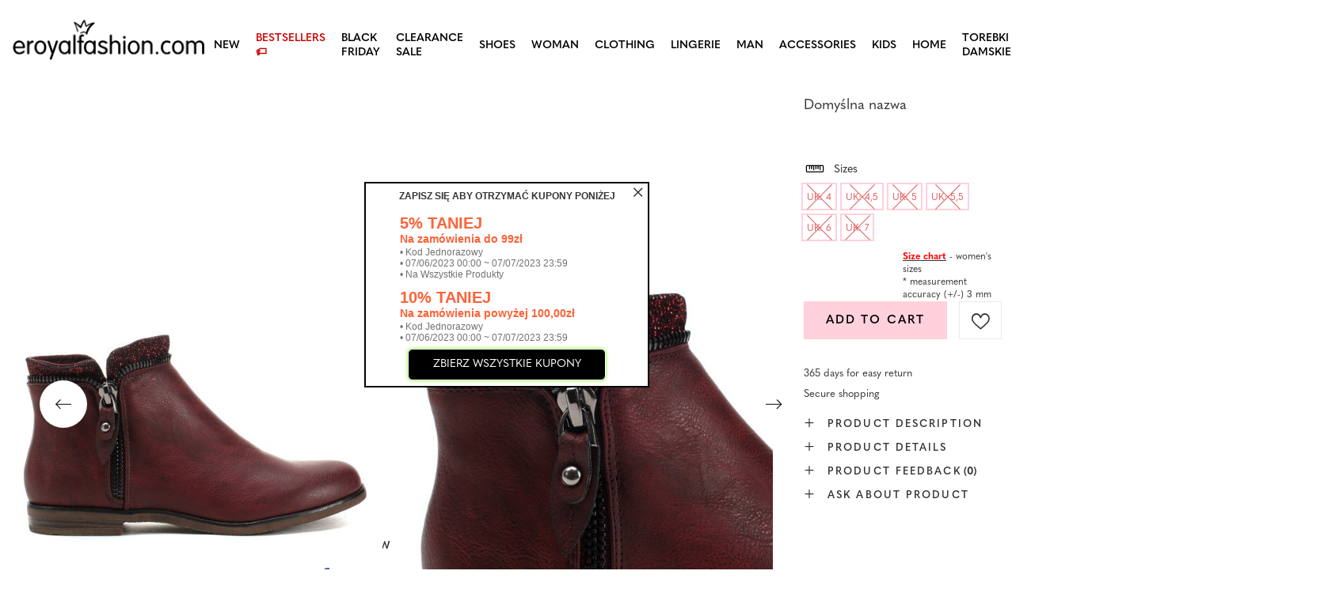

--- FILE ---
content_type: text/html; charset=utf-8
request_url: https://eroyalfashion.com/product-eng-693-Domyslna-nazwa.html
body_size: 24733
content:
<!DOCTYPE html>
<html lang="en" class="--vat --gross " ><head><meta name='viewport' content='user-scalable=no, initial-scale = 1.0, maximum-scale = 1.0, width=device-width, viewport-fit=cover'/> <link rel="preload" crossorigin="anonymous" as="font" href="/gfx/custom/fontello_rf.woff?v=2"><meta http-equiv="Content-Type" content="text/html; charset=utf-8"><meta http-equiv="X-UA-Compatible" content="IE=edge"><title>Domyślna nazwa  | Ankle Boots | </title><meta name="keywords" content=""><meta name="description" content="Domyślna nazwa  | Domyślną nazwę, opis jak i inne parametry dodawanego produktu zmienisz udając się na stronę TOWARY \ Ustawienia nowo dodawanego produktu. | "><link rel="icon" href="/gfx/eng/favicon.ico"><meta name="theme-color" content="#FFD1DC"><meta name="msapplication-navbutton-color" content="#FFD1DC"><meta name="apple-mobile-web-app-status-bar-style" content="#FFD1DC"><link rel="stylesheet" type="text/css" href="/gfx/eng/projector_style.css.gzip?r=1747069044"><link rel="preload stylesheet" as="style" href="/gfx/eng/style.css.gzip?r=1747069044"><script>var app_shop={urls:{prefix:'data="/gfx/'.replace('data="', '')+'eng/',graphql:'/graphql/v1/'},vars:{priceType:'gross',priceTypeVat:true,productDeliveryTimeAndAvailabilityWithBasket:false,geoipCountryCode:'US',},txt:{priceTypeText:' gross',},fn:{},fnrun:{},files:[],graphql:{}};const getCookieByName=(name)=>{const value=`; ${document.cookie}`;const parts = value.split(`; ${name}=`);if(parts.length === 2) return parts.pop().split(';').shift();return false;};if(getCookieByName('freeeshipping_clicked')){document.documentElement.classList.remove('--freeShipping');}if(getCookieByName('rabateCode_clicked')){document.documentElement.classList.remove('--rabateCode');}</script><meta name="robots" content="index,follow"><meta name="rating" content="general"><meta name="Author" content="Royal Fashion Vipol based on IdoSell - the best online selling solutions for your e-store (www.idosell.com/shop).">
<!-- Begin LoginOptions html -->

<style>
#client_new_social .service_item[data-name="service_Apple"]:before, 
#cookie_login_social_more .service_item[data-name="service_Apple"]:before,
.oscop_contact .oscop_login__service[data-service="Apple"]:before {
    display: block;
    height: 2.6rem;
    content: url('/gfx/standards/apple.svg?r=1743165583');
}
.oscop_contact .oscop_login__service[data-service="Apple"]:before {
    height: auto;
    transform: scale(0.8);
}
#client_new_social .service_item[data-name="service_Apple"]:has(img.service_icon):before,
#cookie_login_social_more .service_item[data-name="service_Apple"]:has(img.service_icon):before,
.oscop_contact .oscop_login__service[data-service="Apple"]:has(img.service_icon):before {
    display: none;
}
</style>

<!-- End LoginOptions html -->

<!-- Open Graph -->
<meta property="og:type" content="website"><meta property="og:url" content="https://eroyalfashion.com/product-eng-693-Domyslna-nazwa.html
"><meta property="og:title" content="Domyślna nazwa"><meta property="og:description" content="Domyślną nazwę, opis jak i inne parametry dodawanego produktu zmienisz udając się na stronę TOWARY \ Ustawienia nowo dodawanego produktu."><meta property="og:site_name" content="Royal Fashion Vipol"><meta property="og:locale" content="en_GB"><meta property="og:image" content="https://eroyalfashion.com/hpeciai/a15d59fc36081a1356948a7e0fa12d7a/eng_pl_Domyslna-nazwa-693_2.jpg"><meta property="og:image:width" content="500"><meta property="og:image:height" content="500"><link rel="manifest" href="https://eroyalfashion.com/data/include/pwa/6/manifest.json?t=3"><meta name="apple-mobile-web-app-capable" content="yes"><meta name="apple-mobile-web-app-status-bar-style" content="black"><meta name="apple-mobile-web-app-title" content="RoyalFashion"><link rel="apple-touch-icon" href="/data/include/pwa/6/icon-128.png"><link rel="apple-touch-startup-image" href="/data/include/pwa/6/logo-512.png" /><meta name="msapplication-TileImage" content="/data/include/pwa/6/icon-144.png"><meta name="msapplication-TileColor" content="#2F3BA2"><meta name="msapplication-starturl" content="/"><script type="application/javascript">var _adblock = true;</script><script async src="/data/include/advertising.js"></script><script type="application/javascript">var statusPWA = {
                online: {
                    txt: "Connected to the Internet",
                    bg: "#5fa341"
                },
                offline: {
                    txt: "No Internet connection",
                    bg: "#eb5467"
                }
            }</script><script async type="application/javascript" src="/ajax/js/pwa_online_bar.js?v=1&r=6"></script><script type="application/javascript" src="/ajax/js/webpush_subscription.js?v=1&r=4"></script><script type="application/javascript">WebPushHandler.publicKey = 'BKro4NIm/F7ml0jJCXVMzosB4FU8T25kVour4VunjJoE7XkuSuqWz+A//vobS9CuF1hG7R8r9X3KxY5HlZ2V9eo=';WebPushHandler.version = '1';WebPushHandler.setPermissionValue();</script>
<!-- End Open Graph -->

<link rel="canonical" href="https://eroyalfashion.com/product-eng-693-Domyslna-nazwa.html" />


<!-- Begin additional html or js -->


<!--535|6|153| modified: 2024-01-02 14:44:46-->
<style>
    li.--noBold:nth-child(2)>a:nth-child(1) {
        color: #cd0000 !important;
        text-transform: uppercase;
    }

    li.--noBold:nth-child(2)>a:nth-child(1)::after {
        content: " \1F3F7 \FE0F" !important;
    }

    .navbar-nav>li:nth-child(2)>a:nth-child(1) {
        color: #cd0000 !important;
        text-transform: uppercase;
    }

    .navbar-nav>li:nth-child(2)>a:nth-child(1)::after {
        content: " \1F3F7 \FE0F" !important;
    }
</style>


<!-- End additional html or js -->
                <script>
                if (window.ApplePaySession && window.ApplePaySession.canMakePayments()) {
                    var applePayAvailabilityExpires = new Date();
                    applePayAvailabilityExpires.setTime(applePayAvailabilityExpires.getTime() + 2592000000); //30 days
                    document.cookie = 'applePayAvailability=yes; expires=' + applePayAvailabilityExpires.toUTCString() + '; path=/;secure;'
                    var scriptAppleJs = document.createElement('script');
                    scriptAppleJs.src = "/ajax/js/apple.js?v=3";
                    if (document.readyState === "interactive" || document.readyState === "complete") {
                          document.body.append(scriptAppleJs);
                    } else {
                        document.addEventListener("DOMContentLoaded", () => {
                            document.body.append(scriptAppleJs);
                        });  
                    }
                } else {
                    document.cookie = 'applePayAvailability=no; path=/;secure;'
                }
                </script>
                <script>let paypalDate = new Date();
                    paypalDate.setTime(paypalDate.getTime() + 86400000);
                    document.cookie = 'payPalAvailability_GBP=-1; expires=' + paypalDate.getTime() + '; path=/; secure';
                </script><link rel="preload" as="image" href="https://static2.eroyalfashion.com/hpeciai/4849bfb67693356ee0355f3beeb74fb5/eng_pm_Domyslna-nazwa-693_2.jpg"><style>
									#photos_slider[data-skeleton] .photos__link:before {
										padding-top: calc(500/500* 100%);
									}
									@media (min-width: 979px) {.photos__slider[data-skeleton] .photos__figure:not(.--nav):first-child .photos__link {
										max-height: 500px;
									}}
								</style><link rel="preconnect" href="https://use.typekit.net"><link rel="stylesheet" href="https://use.typekit.net/odi6snr.css"><meta property="og:type" content="product"><meta property="product:retailer_part_no" content="693"><meta property="og:image" content="https://static2.eroyalfashion.com/hpeciai/5d055acc8e99f8bd76294c5a4664bfee/pol_il_Bordowe-skorzane-botki-Obuwie-693.jpg"><meta property="og:title" content="Domyślna nazwa"><meta property="product:category" content=""><meta property="product:category" content=""><meta property="product:price:amount" content="0.00"></head><body><script async
                                  data_environment = "production";
                                  src="https://eu-library.klarnaservices.com/lib.js"
                                  data-client-id="eb0ab253-95fb-56a4-8b87-f7e9d534771d"></script><div id="container" class="projector_page container max-width-1200" data-banner=""><header class=""><script class="ajaxLoad">
                app_shop.vars.vat_registered = "true";
                app_shop.vars.currency_format = "###,##0.00";
                
                    app_shop.vars.currency_before_value = true;
                
                    app_shop.vars.currency_space = false;
                
                app_shop.vars.symbol = "£";
                app_shop.vars.id= "GBP";
                app_shop.vars.baseurl = "http://eroyalfashion.com/";
                app_shop.vars.sslurl= "https://eroyalfashion.com/";
                app_shop.vars.curr_url= "%2Fproduct-eng-693-Domyslna-nazwa.html";
                

                var currency_decimal_separator = '.';
                var currency_grouping_separator = ',';

                
                    app_shop.vars.blacklist_extension = ["exe","com","swf","js","php"];
                
                    app_shop.vars.blacklist_mime = ["application/javascript","application/octet-stream","message/http","text/javascript","application/x-deb","application/x-javascript","application/x-shockwave-flash","application/x-msdownload"];
                
                    app_shop.urls.contact = "/contact-eng.html";
                </script><div id="viewType" style="display:none"></div><div id="logo" class="d-flex align-items-center" data-bg="/data/gfx/mask/eng/top_6_big.png"><a href="https://eroyalfashion.com/" target="_self"><img src="/data/gfx/mask/eng/logo_6_big.png" alt="" width="1000" height="217"></a></div><nav id="menu_categories" class="wide"><button type="button" class="navbar-toggler"></button><div class="navbar-collapse" id="menu_navbar"><ul class="navbar-nav mx-md-n2"><li class="nav-item"><a  href="/eng_m_NEW-837.html" target="_self" title="NEW" class="nav-link" >NEW</a></li><li class="nav-item"><a  href="http://eroyalfashion.com/Bestseller-sbestseller-eng.html" target="_self" title="BESTSELLERS" class="nav-link" >BESTSELLERS</a></li><li class="nav-item"><a  href="/eng_m_BLACK-FRIDAY-10978.html" target="_self" title="BLACK FRIDAY" class="nav-link" >BLACK FRIDAY</a><ul class="navbar-subnav"><li class="nav-item"><a  href="/eng_m_BLACK-FRIDAY_-10-10979.html" target="_self" title="-10%" class="nav-link" >-10%</a></li><li class="nav-item"><a  href="/eng_m_BLACK-FRIDAY_-20-10980.html" target="_self" title="- 20%" class="nav-link" >- 20%</a></li><li class="nav-item"><a  href="/eng_m_BLACK-FRIDAY_-30-10981.html" target="_self" title="- 30%" class="nav-link" >- 30%</a></li><li class="nav-item"><a  href="/eng_m_BLACK-FRIDAY_-40-10982.html" target="_self" title="- 40%" class="nav-link" >- 40%</a></li><li class="nav-item"><a  href="/eng_m_BLACK-FRIDAY_-50-10983.html" target="_self" title="- 50%" class="nav-link" >- 50%</a></li></ul></li><li class="nav-item"><a  href="/eng_m_SALE-10925.html" target="_self" title="CLEARANCE SALE" class="nav-link" >CLEARANCE SALE</a><ul class="navbar-subnav"><li class="nav-item"><a  href="/eng_m_CLEARANCE-SALE_OUTLET-759.html" target="_self" title="OUTLET" class="nav-link" >OUTLET</a></li><li class="nav-item"><a  href="/eng_m_CLEARANCE-SALE_SPECIAL-OFFER-947.html" target="_self" title="SPECIAL OFFER" class="nav-link" >SPECIAL OFFER</a></li><li class="nav-item"><a  href="/eng_m_CLEARANCE-SALE_LAST-ITEMS-474.html" target="_self" title="LAST ITEMS" class="nav-link" >LAST ITEMS</a></li><li class="nav-item"><a  href="/eng_m_CLEARANCE-SALE_LATO-DO-29-99-zl-10933.html" target="_self" title="LATO DO 29,99 zł" class="nav-link" >LATO DO 29,99 zł</a></li></ul></li><li class="nav-item"><a  href="/eng_m_SHOES-100.html" target="_self" title="SHOES" class="nav-link nav-gfx" ><img class="b-lazy" alt="SHOES" title="SHOES" data-src="/data/gfx/eng/navigation/1_1_i_100.webp"><span class="gfx_lvl_1 d-none">SHOES</span></a><ul class="navbar-subnav"><li class="nav-item"><a  href="/eng_m_SHOES_Flip-flops-209.html" target="_self" title="Flip flops" class="nav-link nav-gfx" ><img class="gfx_lvl_2 b-lazy" alt="Flip flops" title="Flip flops" data-src="/data/gfx/eng/navigation/1_1_i_209.webp"><span class="gfx_lvl_2 d-none">Flip flops</span></a><ul class="navbar-subsubnav"><li class="nav-item"><a  href="/eng_m_SHOES_Flip-flops_Flip-flops-1462.html" target="_self" title="Flip flops" class="nav-link" >Flip flops</a></li><li class="nav-item"><a  href="/eng_m_SHOES_Flip-flops_Heeled-sandals-6693.html" target="_self" title="Heeled sandals" class="nav-link" >Heeled sandals</a></li><li class="nav-item"><a  href="/eng_m_SHOES_Flip-flops_Pool-Slippers-1460.html" target="_self" title="Pool Slippers" class="nav-link" >Pool Slippers</a></li><li class="nav-item"><a  href="/eng_m_SHOES_Flip-flops_Thong-Strap-Flip-Flops-2694.html" target="_self" title="Thong Strap Flip Flops" class="nav-link" >Thong Strap Flip Flops</a></li></ul></li><li class="nav-item"><a  href="/eng_m_SHOES_Sandals-173.html" target="_self" title="Sandals" class="nav-link nav-gfx" ><img class="gfx_lvl_2 b-lazy" alt="Sandals" title="Sandals" data-src="/data/gfx/eng/navigation/1_1_i_173.webp"><span class="gfx_lvl_2 d-none">Sandals</span></a><ul class="navbar-subsubnav"><li class="nav-item"><a  href="/eng_m_SHOES_Sandals_Flat-Sandals-882.html" target="_self" title="Flat Sandals" class="nav-link" >Flat Sandals</a></li><li class="nav-item"><a  href="/eng_m_SHOES_Sandals_Platform-Sandals-880.html" target="_self" title="Platform Sandals" class="nav-link" >Platform Sandals</a></li><li class="nav-item"><a  href="/eng_m_SHOES_Sandals_Heeled-Sandals-881.html" target="_self" title="Heeled Sandals" class="nav-link" >Heeled Sandals</a></li><li class="nav-item"><a  href="/eng_m_SHOES_Sandals_Wedge-Sandals-883.html" target="_self" title="Wedge Sandals" class="nav-link" >Wedge Sandals</a></li></ul></li><li class="nav-item"><a  href="/eng_m_SHOES_Espadrilles-185.html" target="_self" title="Espadrilles" class="nav-link nav-gfx" ><img class="gfx_lvl_2 b-lazy" alt="Espadrilles" title="Espadrilles" data-src="/data/gfx/eng/navigation/1_1_i_185.webp"><span class="gfx_lvl_2 d-none">Espadrilles</span></a><ul class="navbar-subsubnav"><li class="nav-item"><a  href="/eng_m_SHOES_Espadrilles_Flat-Espadrilles-1418.html" target="_self" title="Flat Espadrilles" class="nav-link" >Flat Espadrilles</a></li><li class="nav-item"><a  href="/eng_m_SHOES_Espadrilles_Wedge-Espadrilles-1420.html" target="_self" title="Wedge Espadrilles" class="nav-link" >Wedge Espadrilles</a></li></ul></li><li class="nav-item"><a  href="/eng_m_SHOES_NEW-2525.html" target="_self" title="NEW" class="nav-link nav-gfx" ><img class="gfx_lvl_2 b-lazy" alt="NEW" title="NEW" data-src="/data/gfx/eng/navigation/1_1_i_2525.webp"><span class="gfx_lvl_2 d-none">NEW</span></a><ul class="navbar-subsubnav"><li class="nav-item"><a  href="/eng_m_SHOES_NEW_Buty-damskie-3167.html" target="_self" title="Buty damskie" class="nav-link nav-gfx" ><img class="gfx_lvl_3 b-lazy" alt="Buty damskie" title="Buty damskie" data-src="/data/gfx/eng/navigation/1_1_i_3167.webp"><span class="gfx_lvl_3 d-none">Buty damskie</span></a></li></ul></li><li class="nav-item"><a  href="/eng_m_SHOES_Sports-Shoes-195.html" target="_self" title="Sports Shoes" class="nav-link nav-gfx" ><img class="gfx_lvl_2 b-lazy" alt="Sports Shoes" title="Sports Shoes" data-src="/data/gfx/eng/navigation/1_1_i_195.webp"><span class="gfx_lvl_2 d-none">Sports Shoes</span></a><ul class="navbar-subsubnav"><li class="nav-item"><a  href="/eng_m_SHOES_Sports-Shoes_Daddy-Shoes-Ugly-Shoes-1317.html" target="_self" title="Daddy Shoes / Ugly Shoes" class="nav-link" >Daddy Shoes / Ugly Shoes</a></li><li class="nav-item"><a  href="/eng_m_SHOES_Sports-Shoes_Trainers-1318.html" target="_self" title="Trainers" class="nav-link" >Trainers</a></li><li class="nav-item"><a  href="/eng_m_SHOES_Sports-Shoes_Running-exercising-and-training-4633.html" target="_self" title="Running, exercising and training" class="nav-link" >Running, exercising and training</a></li><li class="nav-item"><a  href="/eng_m_SHOES_Sports-Shoes_Wedge-Sneakers-180.html" target="_self" title="Wedge Sneakers" class="nav-link nav-gfx" ><img class="gfx_lvl_3 b-lazy" alt="Wedge Sneakers" title="Wedge Sneakers" data-src="/data/gfx/eng/navigation/1_1_i_180.webp"><span class="gfx_lvl_3 d-none">Wedge Sneakers</span></a></li><li class="nav-item"><a  href="/eng_m_SHOES_Sports-Shoes_Warm-shoes-4634.html" target="_self" title="Warm shoes" class="nav-link" >Warm shoes</a></li><li class="nav-item"><a  href="/eng_m_SHOES_Sports-Shoes_Sportowe-10942.html" target="_self" title="Sportowe" class="nav-link" >Sportowe</a></li></ul></li><li class="nav-item"><a  href="/eng_m_SHOES_Canvas-Shoes-1479.html" target="_self" title="Canvas Shoes" class="nav-link nav-gfx" ><img class="gfx_lvl_2 b-lazy" alt="Canvas Shoes" title="Canvas Shoes" data-src="/data/gfx/eng/navigation/1_1_i_1479.webp"><span class="gfx_lvl_2 d-none">Canvas Shoes</span></a><ul class="navbar-subsubnav"><li class="nav-item"><a  href="/eng_m_SHOES_Canvas-Shoes_Trainers-1319.html" target="_self" title="Trainers" class="nav-link" >Trainers</a></li><li class="nav-item"><a  href="/eng_m_SHOES_Canvas-Shoes_Slip-on-205.html" target="_self" title="Slip on" class="nav-link" >Slip on</a></li><li class="nav-item"><a  href="/eng_m_SHOES_Canvas-Shoes_Canvas-Shoes-2698.html" target="_self" title="Canvas Shoes" class="nav-link" >Canvas Shoes</a></li></ul></li><li class="nav-item"><a  href="/eng_m_SHOES_Brogues-Lace-ups-207.html" target="_self" title="Brogues &amp; Lace-ups" class="nav-link nav-gfx" ><img class="gfx_lvl_2 b-lazy" alt="Brogues &amp; Lace-ups" title="Brogues &amp; Lace-ups" data-src="/data/gfx/eng/navigation/1_1_i_207.webp"><span class="gfx_lvl_2 d-none">Brogues & Lace-ups</span></a></li><li class="nav-item"><a  href="/eng_m_SHOES_Moccasins-4635.html" target="_self" title="Moccasins" class="nav-link" >Moccasins</a><ul class="navbar-subsubnav"><li class="nav-item"><a  href="/eng_m_SHOES_Moccasins_Mokasyny-na-plaskiej-podeszwie-10940.html" target="_self" title="Mokasyny na płaskiej podeszwie" class="nav-link" >Mokasyny na płaskiej podeszwie</a></li><li class="nav-item"><a  href="/eng_m_SHOES_Moccasins_Mokasyny-na-obcasie-10941.html" target="_self" title="Mokasyny na obcasie" class="nav-link" >Mokasyny na obcasie</a></li></ul></li><li class="nav-item"><a  href="/eng_m_SHOES_Ballerinas-171.html" target="_self" title="Ballerinas" class="nav-link nav-gfx" ><img class="gfx_lvl_2 b-lazy" alt="Ballerinas" title="Ballerinas" data-src="/data/gfx/eng/navigation/1_1_i_171.webp"><span class="gfx_lvl_2 d-none">Ballerinas</span></a><ul class="navbar-subsubnav"><li class="nav-item"><a  href="/eng_m_SHOES_Ballerinas_Classic-1323.html" target="_self" title="Classic" class="nav-link" >Classic</a></li><li class="nav-item"><a  href="/eng_m_SHOES_Ballerinas_Rubber-Ballerinas-835.html" target="_self" title="Rubber Ballerinas" class="nav-link" >Rubber Ballerinas</a></li></ul></li><li class="nav-item"><a  href="/eng_m_SHOES_Heels-179.html" target="_self" title="Heels" class="nav-link nav-gfx" ><img class="gfx_lvl_2 b-lazy" alt="Heels" title="Heels" data-src="/data/gfx/eng/navigation/1_1_i_179.webp"><span class="gfx_lvl_2 d-none">Heels</span></a><ul class="navbar-subsubnav"><li class="nav-item"><a  href="/eng_m_SHOES_Heels_Classic-1322.html" target="_self" title="Classic" class="nav-link" >Classic</a></li></ul></li><li class="nav-item"><a  href="/eng_m_SHOES_High-Heels-757.html" target="_self" title="High Heels" class="nav-link nav-gfx" ><img class="gfx_lvl_2 b-lazy" alt="High Heels" title="High Heels" data-src="/data/gfx/eng/navigation/1_1_i_757.webp"><span class="gfx_lvl_2 d-none">High Heels</span></a></li><li class="nav-item"><a  href="/eng_m_SHOES_Ankle-Boots-174.html" target="_self" title="Ankle Boots" class="nav-link nav-gfx" ><img class="gfx_lvl_2 b-lazy" alt="Ankle Boots" title="Ankle Boots" data-src="/data/gfx/eng/navigation/1_1_i_174.webp"><span class="gfx_lvl_2 d-none">Ankle Boots</span></a><ul class="navbar-subsubnav"><li class="nav-item"><a  href="/eng_m_SHOES_Ankle-Boots_Flat-Ankle-Boots-875.html" target="_self" title="Flat Ankle Boots" class="nav-link" >Flat Ankle Boots</a></li><li class="nav-item"><a  href="/eng_m_SHOES_Ankle-Boots_Heeled-Ankle-Boots-872.html" target="_self" title="Heeled Ankle Boots" class="nav-link" >Heeled Ankle Boots</a></li><li class="nav-item"><a  href="/eng_m_SHOES_Ankle-Boots_Wedge-Ankle-Boots-870.html" target="_self" title="Wedge Ankle Boots" class="nav-link" >Wedge Ankle Boots</a></li><li class="nav-item"><a  href="/eng_m_SHOES_Ankle-Boots_High-Heel-Boots-871.html" target="_self" title="High Heel Boots" class="nav-link" >High Heel Boots</a></li><li class="nav-item"><a  href="/eng_m_SHOES_Ankle-Boots_Lace-up-Ankle-Boots-877.html" target="_self" title="Lace-up Ankle Boots" class="nav-link" >Lace-up Ankle Boots</a></li><li class="nav-item"><a  href="/eng_m_SHOES_Ankle-Boots_Platform-Ankle-Boots-876.html" target="_self" title="Platform Ankle Boots" class="nav-link" >Platform Ankle Boots</a></li><li class="nav-item"><a  href="/eng_m_SHOES_Ankle-Boots_Chelsea-Boots-758.html" target="_self" title="Chelsea Boots" class="nav-link" >Chelsea Boots</a></li><li class="nav-item"><a  href="/eng_m_SHOES_Ankle-Boots_Cowboy-Boots-925.html" target="_self" title="Cowboy Boots" class="nav-link nav-gfx" ><img class="gfx_lvl_3 b-lazy" alt="Cowboy Boots" title="Cowboy Boots" data-src="/data/gfx/eng/navigation/1_1_i_925.webp"><span class="gfx_lvl_3 d-none">Cowboy Boots</span></a></li><li class="nav-item"><a  href="/eng_m_SHOES_Ankle-Boots_Boots-without-insulation-4627.html" target="_self" title="Boots without insulation" class="nav-link" >Boots without insulation</a></li><li class="nav-item"><a  href="/eng_m_SHOES_Ankle-Boots_Boots-with-a-delicate-insulation-4628.html" target="_self" title="Boots with a delicate insulation" class="nav-link" >Boots with a delicate insulation</a></li><li class="nav-item"><a  href="/eng_m_SHOES_Ankle-Boots_Boots-with-thick-insulation-4629.html" target="_self" title="Boots with thick insulation" class="nav-link" >Boots with thick insulation</a></li><li class="nav-item"><a  href="/eng_m_SHOES_Ankle-Boots_Bestseller-3148.html" target="_self" title="Bestseller" class="nav-link" >Bestseller</a></li><li class="nav-item"><a  href="/eng_m_SHOES_Ankle-Boots_Nowosc-3147.html" target="_self" title="Nowość" class="nav-link" >Nowość</a></li></ul></li><li class="nav-item"><a  href="/eng_m_SHOES_Worker-Boots-756.html" target="_self" title="Worker Boots" class="nav-link nav-gfx" ><img class="gfx_lvl_2 b-lazy" alt="Worker Boots" title="Worker Boots" data-src="/data/gfx/eng/navigation/1_1_i_756.webp"><span class="gfx_lvl_2 d-none">Worker Boots</span></a></li><li class="nav-item"><a  href="/eng_m_SHOES_Hiking-Boots-204.html" target="_self" title="Hiking Boots" class="nav-link nav-gfx" ><img class="gfx_lvl_2 b-lazy" alt="Hiking Boots" title="Hiking Boots" data-src="/data/gfx/eng/navigation/1_1_i_204.webp"><span class="gfx_lvl_2 d-none">Hiking Boots</span></a></li><li class="nav-item"><a  href="/eng_m_SHOES_Boots-176.html" target="_self" title="Boots" class="nav-link nav-gfx" ><img class="gfx_lvl_2 b-lazy" alt="Boots" title="Boots" data-src="/data/gfx/eng/navigation/1_1_i_176.webp"><span class="gfx_lvl_2 d-none">Boots</span></a><ul class="navbar-subsubnav"><li class="nav-item"><a  href="/eng_m_SHOES_Boots_Mid-Calf-Boots-950.html" target="_self" title="Mid Calf Boots" class="nav-link" >Mid Calf Boots</a></li><li class="nav-item"><a  href="/eng_m_SHOES_Boots_Knee-High-Boots-948.html" target="_self" title="Knee High Boots" class="nav-link" >Knee High Boots</a></li><li class="nav-item"><a  href="/eng_m_SHOES_Boots_Over-the-knee-Boots-949.html" target="_self" title="Over-the-knee Boots" class="nav-link" >Over-the-knee Boots</a></li><li class="nav-item"><a  href="/eng_m_SHOES_Boots_Boots-without-insulation-4630.html" target="_self" title="Boots without insulation" class="nav-link" >Boots without insulation</a></li><li class="nav-item"><a  href="/eng_m_SHOES_Boots_Boots-with-insulation-4631.html" target="_self" title="Boots with insulation" class="nav-link" >Boots with insulation</a></li><li class="nav-item"><a  href="/eng_m_SHOES_Boots_Flat-heeled-boots-10943.html" target="_self" title="Flat-heeled boots" class="nav-link" >Flat-heeled boots</a></li><li class="nav-item"><a  href="/eng_m_SHOES_Boots_Heeled-boots-10944.html" target="_self" title="Heeled boots" class="nav-link" >Heeled boots</a></li></ul></li><li class="nav-item"><a  href="/eng_m_SHOES_Snow-Boots-206.html" target="_self" title="Snow Boots" class="nav-link nav-gfx" ><img class="gfx_lvl_2 b-lazy" alt="Snow Boots" title="Snow Boots" data-src="/data/gfx/eng/navigation/1_1_i_206.webp"><span class="gfx_lvl_2 d-none">Snow Boots</span></a></li><li class="nav-item"><a  href="/eng_m_SHOES_Rain-Boots-183.html" target="_self" title="Rain Boots" class="nav-link nav-gfx" ><img class="gfx_lvl_2 b-lazy" alt="Rain Boots" title="Rain Boots" data-src="/data/gfx/eng/navigation/1_1_i_183.webp"><span class="gfx_lvl_2 d-none">Rain Boots</span></a><ul class="navbar-subsubnav"><li class="nav-item"><a  href="/eng_m_SHOES_Rain-Boots_Lacquered-Rain-Boots-878.html" target="_self" title="Lacquered Rain Boots" class="nav-link" >Lacquered Rain Boots</a></li><li class="nav-item"><a  href="/eng_m_SHOES_Rain-Boots_Matte-Rain-Boots-879.html" target="_self" title="Matte Rain Boots " class="nav-link" >Matte Rain Boots </a></li></ul></li><li class="nav-item"><a  href="/eng_m_SHOES_Slippers-818.html" target="_self" title="Slippers" class="nav-link nav-gfx" ><img class="gfx_lvl_2 b-lazy" alt="Slippers" title="Slippers" data-src="/data/gfx/eng/navigation/1_1_i_818.webp"><span class="gfx_lvl_2 d-none">Slippers</span></a></li><li class="nav-item"><a  href="/eng_m_SHOES_Buty-na-Wielkie-Wyjscie-10936.html" target="_self" title="Buty na Wielkie Wyjście" class="nav-link" >Buty na Wielkie Wyjście</a></li><li class="nav-item"><a  href="/eng_m_SHOES_UGC-10968.html" target="_self" title="UGC" class="nav-link" >UGC</a></li></ul></li><li class="nav-item"><a  href="/eng_m_WOMAN-2333.html" target="_self" title="WOMAN" class="nav-link" >WOMAN</a><ul class="navbar-subnav"><li class="nav-item"><span title="BESTSELLER" class="nav-link nav-gfx" ><img class="gfx_lvl_2 b-lazy" alt="BESTSELLER" title="BESTSELLER" data-src="/data/gfx/eng/navigation/1_1_i_2516.webp"><span class="gfx_lvl_2 d-none">BESTSELLER</span></span><ul class="navbar-subsubnav"><li class="nav-item"><a  href="/eng_m_WOMAN_BESTSELLER_Shoes-10887.html" target="_self" title="Shoes" class="nav-link" >Shoes</a></li><li class="nav-item"><a  href="/eng_m_WOMAN_BESTSELLER_Clothing-10888.html" target="_self" title="Clothing" class="nav-link" >Clothing</a></li></ul></li><li class="nav-item"><a  href="/eng_m_SALE_OUTLET-759.html" target="_self" title="OUTLET" class="nav-link nav-gfx" ><img class="gfx_lvl_2 b-lazy" alt="OUTLET" title="OUTLET" data-src="/data/gfx/eng/navigation/1_1_i_9314.webp"><span class="gfx_lvl_2 d-none">OUTLET</span></a></li><li class="nav-item"><a  href="/eng_m_WOMAN_SALE-10925.html" target="_self" title="SALE" class="nav-link" >SALE</a></li><li class="nav-item"><a  href="/eng_m_WOMAN_Promotion-summer-10937.html" target="_self" title="Promotion summer" class="nav-link" >Promotion summer</a></li><li class="nav-item"><a  href="/eng_m_WOMAN_Promotion-sport-10938.html" target="_self" title="Promotion sport" class="nav-link" >Promotion sport</a></li><li class="nav-item"><a  href="/eng_m_WOMAN_Promotion-tenisowki-trampki-10939.html" target="_self" title="Promotion tenisowki trampki" class="nav-link" >Promotion tenisowki trampki</a></li></ul></li><li class="nav-item"><a  href="/eng_m_CLOTHING-981.html" target="_self" title="CLOTHING" class="nav-link nav-gfx" ><img class="b-lazy" alt="CLOTHING" title="CLOTHING" data-src="/data/gfx/eng/navigation/1_1_i_981.webp"><span class="gfx_lvl_1 d-none">CLOTHING</span></a><ul class="navbar-subnav"><li class="nav-item"><a  href="/eng_m_CLOTHING_PANTS-2508.html" target="_self" title="PANTS" class="nav-link nav-gfx" ><img class="gfx_lvl_2 b-lazy" alt="PANTS" title="PANTS" data-src="/data/gfx/eng/navigation/1_1_i_2508.webp"><span class="gfx_lvl_2 d-none">PANTS</span></a><ul class="navbar-subsubnav"><li class="nav-item"><a  href="/eng_m_CLOTHING_PANTS_Leggings-Treggings-2510.html" target="_self" title="Leggings / Treggings" class="nav-link" >Leggings / Treggings</a></li><li class="nav-item"><a  href="/eng_m_CLOTHING_PANTS_Joggers-Sweatpants-2513.html" target="_self" title="Joggers &amp;amp; Sweatpants" class="nav-link" >Joggers &amp; Sweatpants</a></li><li class="nav-item"><a  href="/eng_m_CLOTHING_PANTS_Slacks-2511.html" target="_self" title="Slacks" class="nav-link" >Slacks</a></li><li class="nav-item"><a  href="/eng_m_CLOTHING_PANTS_Jeans-2509.html" target="_self" title="Jeans" class="nav-link" >Jeans</a></li><li class="nav-item"><a  href="/eng_m_CLOTHING_PANTS_Cargo-Pants-2649.html" target="_self" title="Cargo Pants" class="nav-link" >Cargo Pants</a></li><li class="nav-item"><a  href="/eng_m_CLOTHING_PANTS_Faux-Leather-Pants-2512.html" target="_self" title="Faux Leather Pants" class="nav-link" >Faux Leather Pants</a></li><li class="nav-item"><a  href="/eng_m_CLOTHING_PANTS_Shorts-2656.html" target="_self" title="Shorts" class="nav-link" >Shorts</a></li></ul></li><li class="nav-item"><a  href="/eng_m_CLOTHING_Sportswear-sets-1442.html" target="_self" title="Sportswear sets" class="nav-link" >Sportswear sets</a></li><li class="nav-item"><a  href="/eng_m_CLOTHING_Dresses-1435.html" target="_self" title="Dresses" class="nav-link" >Dresses</a><ul class="navbar-subsubnav"><li class="nav-item"><a  href="/eng_m_CLOTHING_Dresses_Short-dresses-2531.html" target="_self" title="Short dresses" class="nav-link" >Short dresses</a></li><li class="nav-item"><a  href="/eng_m_CLOTHING_Dresses_Long-dresses-2532.html" target="_self" title="Long dresses" class="nav-link" >Long dresses</a></li><li class="nav-item"><a  href="/eng_m_CLOTHING_Dresses_Summer-dresses-2534.html" target="_self" title="Summer dresses" class="nav-link" >Summer dresses</a></li><li class="nav-item"><a  href="/eng_m_CLOTHING_Dresses_Party-dresses-2533.html" target="_self" title="Party dresses" class="nav-link" >Party dresses</a></li></ul></li><li class="nav-item"><a  href="/eng_m_CLOTHING_Jackets-Blazers-1401.html" target="_self" title="Jackets / Blazers" class="nav-link" >Jackets / Blazers</a></li><li class="nav-item"><a  href="/eng_m_CLOTHING_Sweaters-1436.html" target="_self" title="Sweaters" class="nav-link" >Sweaters</a></li><li class="nav-item"><a  href="/eng_m_CLOTHING_PLUS-SIZE-1320.html" target="_self" title="PLUS SIZE" class="nav-link" >PLUS SIZE</a></li><li class="nav-item"><a  href="/eng_m_CLOTHING_Shirts-Blouses-1338.html" target="_self" title="Shirts / Blouses" class="nav-link" >Shirts / Blouses</a></li><li class="nav-item"><a  href="/eng_m_CLOTHING_Hoodies-1453.html" target="_self" title="Hoodies" class="nav-link" >Hoodies</a></li><li class="nav-item"><a  href="/eng_m_CLOTHING_Jumpsuits-Rompers-1440.html" target="_self" title="Jumpsuits &amp; Rompers" class="nav-link" >Jumpsuits & Rompers</a></li><li class="nav-item"><a  href="/eng_m_CLOTHING_Skirts-985.html" target="_self" title="Skirts" class="nav-link" >Skirts</a></li><li class="nav-item"><a  href="/eng_m_CLOTHING_Shorts-1434.html" target="_self" title="Shorts" class="nav-link" >Shorts</a><ul class="navbar-subsubnav"><li class="nav-item"><a  href="/eng_m_CLOTHING_Shorts_Shorts-2668.html" target="_self" title="Shorts" class="nav-link" >Shorts</a></li><li class="nav-item"><a  href="/eng_m_CLOTHING_Shorts_3-4-2669.html" target="_self" title="3/4" class="nav-link" >3/4</a></li></ul></li><li class="nav-item"><a  href="/eng_m_CLOTHING_Beachwear-2681.html" target="_self" title="Beachwear" class="nav-link" >Beachwear</a><ul class="navbar-subsubnav"><li class="nav-item"><a  href="/eng_m_CLOTHING_Beachwear_Sarong-2691.html" target="_self" title="Sarong" class="nav-link" >Sarong</a></li><li class="nav-item"><a  href="/eng_m_CLOTHING_Beachwear_Swimwear-2692.html" target="_self" title="Swimwear" class="nav-link" >Swimwear</a></li></ul></li><li class="nav-item"><a  href="/eng_m_CLOTHING_Pajamas-1965.html" target="_self" title="Pajamas" class="nav-link" >Pajamas</a></li><li class="nav-item"><a  href="/eng_m_CLOTHING_Women-1441.html" target="_self" title="Women" class="nav-link" >Women</a></li><li class="nav-item"><a  href="/eng_m_CLOTHING_Bath-Robes-1966.html" target="_self" title="Bath Robes" class="nav-link" >Bath Robes</a></li><li class="nav-item"><a  href="/eng_m_CLOTHING_Nowosci-3159.html" target="_self" title="Nowości" class="nav-link" >Nowości</a></li></ul></li><li class="nav-item"><a  href="/eng_m_LINGERIE-1994.html" target="_self" title="LINGERIE" class="nav-link nav-gfx" ><img class="b-lazy" alt="LINGERIE" title="LINGERIE" data-src="/data/gfx/eng/navigation/1_1_i_1994.webp"><span class="gfx_lvl_1 d-none">LINGERIE</span></a><ul class="navbar-subnav"><li class="nav-item"><a  href="/eng_m_LINGERIE_Briefs-Panties-2355.html" target="_self" title="Briefs &amp; Panties" class="nav-link" >Briefs & Panties</a><ul class="navbar-subsubnav"><li class="nav-item"><a  href="/eng_m_LINGERIE_Briefs-Panties_Brazilian-2657.html" target="_self" title="Brazilian" class="nav-link" >Brazilian</a></li><li class="nav-item"><a  href="/eng_m_LINGERIE_Briefs-Panties_Bikini-Briefs-2658.html" target="_self" title="Bikini Briefs" class="nav-link" >Bikini Briefs</a></li><li class="nav-item"><a  href="/eng_m_LINGERIE_Briefs-Panties_Boxer-Briefs-2659.html" target="_self" title="Boxer Briefs" class="nav-link" >Boxer Briefs</a></li><li class="nav-item"><a  href="/eng_m_LINGERIE_Briefs-Panties_Shaping-Lingerie-2661.html" target="_self" title="Shaping Lingerie" class="nav-link" >Shaping Lingerie</a></li><li class="nav-item"><a  href="/eng_m_LINGERIE_Briefs-Panties_Thongs-2662.html" target="_self" title="Thongs" class="nav-link" >Thongs</a></li></ul></li><li class="nav-item"><a  href="/eng_m_LINGERIE_Bras-2360.html" target="_self" title="Bras" class="nav-link" >Bras</a><ul class="navbar-subsubnav"><li class="nav-item"><a  href="/eng_m_LINGERIE_Bras_Codzienne-10975.html" target="_self" title="Codzienne" class="nav-link" >Codzienne</a></li><li class="nav-item"><a  href="/eng_m_LINGERIE_Bras_Bralet-10976.html" target="_self" title="Bralet" class="nav-link" >Bralet</a></li><li class="nav-item"><a  href="/eng_m_LINGERIE_Bras_Sportowe-10977.html" target="_self" title="Sportowe" class="nav-link" >Sportowe</a></li></ul></li><li class="nav-item"><a  href="/eng_m_LINGERIE_Socks-820.html" target="_self" title="Socks" class="nav-link" >Socks</a></li><li class="nav-item"><a  href="/eng_m_LINGERIE_Lingerie-Underwear-Sets-2665.html" target="_self" title="Lingerie &amp; Underwear Sets" class="nav-link" >Lingerie & Underwear Sets</a></li><li class="nav-item"><a  href="/eng_m_LINGERIE_Bodysuits-2358.html" target="_self" title="Bodysuits" class="nav-link" >Bodysuits</a></li><li class="nav-item"><a  href="/eng_m_LINGERIE_Tights-2356.html" target="_self" title="Tights" class="nav-link" >Tights</a></li></ul></li><li class="nav-item"><a  href="/eng_m_MAN-2334.html" target="_self" title="MAN" class="nav-link" >MAN</a><ul class="navbar-subnav"><li class="nav-item"><a  href="/eng_m_MAN_MEN-741.html" target="_self" title="MEN" class="nav-link" >MEN</a><ul class="navbar-subsubnav"><li class="nav-item"><a  href="/eng_m_MAN_MEN_Boots-810.html" target="_self" title="Boots" class="nav-link" >Boots</a></li><li class="nav-item"><a  href="/eng_m_MAN_MEN_Snow-Boots-749.html" target="_self" title="Snow Boots" class="nav-link" >Snow Boots</a></li><li class="nav-item"><a  href="/eng_m_MAN_MEN_Sports-Shoes-747.html" target="_self" title="Sports Shoes" class="nav-link" >Sports Shoes</a></li><li class="nav-item"><a  href="/eng_m_MAN_MEN_Slide-Sandals-848.html" target="_self" title="Slide Sandals" class="nav-link" >Slide Sandals</a></li></ul></li><li class="nav-item"><a  href="/eng_m_MAN_UNDERWEAR-SOCKS-1995.html" target="_self" title="UNDERWEAR &amp; SOCKS" class="nav-link" >UNDERWEAR & SOCKS</a><ul class="navbar-subsubnav"><li class="nav-item"><a  href="/eng_m_MAN_UNDERWEAR-SOCKS_Underwear-2526.html" target="_self" title="Underwear" class="nav-link" >Underwear</a></li><li class="nav-item"><a  href="/eng_m_MAN_UNDERWEAR-SOCKS_Men-1971.html" target="_self" title="Men" class="nav-link" >Men</a></li></ul></li><li class="nav-item"><a  href="/eng_m_MAN_CLOTHES-2337.html" target="_self" title="CLOTHES" class="nav-link" >CLOTHES</a><ul class="navbar-subsubnav"><li class="nav-item"><a  href="/eng_m_MAN_CLOTHES_BLOUSES-2501.html" target="_self" title="BLOUSES" class="nav-link" >BLOUSES</a></li><li class="nav-item"><a  href="/eng_m_MAN_CLOTHES_MEN-2026.html" target="_self" title="MEN" class="nav-link" >MEN</a></li><li class="nav-item"><a  href="/eng_m_MAN_CLOTHES_PYJAMAS-2363.html" target="_self" title="PYJAMAS" class="nav-link" >PYJAMAS</a></li><li class="nav-item"><a  href="/eng_m_MAN_CLOTHES_BATHROBES-2364.html" target="_self" title="BATHROBES" class="nav-link" >BATHROBES</a></li><li class="nav-item"><a  href="/eng_m_MAN_CLOTHES_PLUS-SIZE-2401.html" target="_self" title="PLUS SIZE" class="nav-link" >PLUS SIZE</a></li></ul></li><li class="nav-item"><a  href="/eng_m_MAN_ACCESSORIES-2348.html" target="_self" title="ACCESSORIES" class="nav-link" >ACCESSORIES</a><ul class="navbar-subsubnav"><li class="nav-item"><a  href="/eng_m_MAN_ACCESSORIES_CAPS-2350.html" target="_self" title="CAPS" class="nav-link" >CAPS</a></li><li class="nav-item"><a  href="/eng_m_MAN_ACCESSORIES_WALLETS-2367.html" target="_self" title="WALLETS" class="nav-link" >WALLETS</a></li><li class="nav-item"><a  href="/eng_m_MAN_ACCESSORIES_WAIST-BAG-2498.html" target="_self" title="WAIST BAG" class="nav-link" >WAIST BAG</a></li><li class="nav-item"><a  href="/eng_m_MAN_ACCESSORIES_BACKPACKS-2682.html" target="_self" title="BACKPACKS" class="nav-link" >BACKPACKS</a></li><li class="nav-item"><a  href="/eng_m_MAN_ACCESSORIES_SUNGLASSES-2499.html" target="_self" title="SUNGLASSES" class="nav-link" >SUNGLASSES</a></li><li class="nav-item"><a  href="/eng_m_MAN_ACCESSORIES_GLOVES-2349.html" target="_self" title="GLOVES" class="nav-link" >GLOVES</a></li><li class="nav-item"><a  href="/eng_m_MAN_ACCESSORIES_Zapachy-Meskie-10962.html" target="_self" title="Zapachy Męskie" class="nav-link" >Zapachy Męskie</a></li></ul></li></ul></li><li class="nav-item"><a  href="/eng_m_ACCESSORIES-2346.html" target="_self" title="ACCESSORIES" class="nav-link nav-gfx" ><img class="b-lazy" alt="ACCESSORIES" title="ACCESSORIES" data-src="/data/gfx/eng/navigation/1_1_i_2346.webp"><span class="gfx_lvl_1 d-none">ACCESSORIES</span></a><ul class="navbar-subnav"><li class="nav-item"><a  href="/eng_m_ACCESSORIES_WALLETS-821.html" target="_self" title="WALLETS" class="nav-link" >WALLETS</a></li><li class="nav-item"><a  href="/eng_m_ACCESSORIES_FOULARDS-AND-SCARVES-2676.html" target="_self" title="FOULARDS AND SCARVES" class="nav-link" >FOULARDS AND SCARVES</a></li><li class="nav-item"><a  href="/eng_m_ACCESSORIES_HATS-1964.html" target="_self" title="HATS" class="nav-link" >HATS</a></li><li class="nav-item"><a  href="/eng_m_ACCESSORIES_GLOVES-1963.html" target="_self" title="GLOVES" class="nav-link" >GLOVES</a></li><li class="nav-item"><a  href="/eng_m_ACCESSORIES_BELT-2016.html" target="_self" title="BELT" class="nav-link" >BELT</a></li><li class="nav-item"><a  href="/eng_m_ACCESSORIES_SUNGLASSES-1454.html" target="_self" title="SUNGLASSES" class="nav-link" >SUNGLASSES</a></li><li class="nav-item"><a  href="/eng_m_ACCESSORIES_FACE-MASKS-2404.html" target="_self" title="FACE MASKS" class="nav-link" >FACE MASKS</a></li><li class="nav-item"><a  href="/eng_m_ACCESSORIES_Akcesoria-do-wlosow-10973.html" target="_self" title="Akcesoria do włosów" class="nav-link" >Akcesoria do włosów</a></li><li class="nav-item"><a  href="/eng_m_ACCESSORIES_Bizuteria-10974.html" target="_self" title="Biżuteria" class="nav-link" >Biżuteria</a></li></ul></li><li class="nav-item"><a  href="/eng_m_KIDS-2335.html" target="_self" title="KIDS" class="nav-link" >KIDS</a><ul class="navbar-subnav"><li class="nav-item"><a  href="/eng_m_KIDS_KIDS-740.html" target="_self" title="KIDS" class="nav-link" >KIDS</a><ul class="navbar-subsubnav"><li class="nav-item"><a  href="/eng_m_KIDS_KIDS_Girls-844.html" target="_self" title="Girls" class="nav-link" >Girls</a></li><li class="nav-item"><a  href="/eng_m_KIDS_KIDS_Boys-845.html" target="_self" title="Boys" class="nav-link" >Boys</a></li></ul></li><li class="nav-item"><a  href="/eng_m_KIDS_CLOTHES-2338.html" target="_self" title="CLOTHES" class="nav-link" >CLOTHES</a><ul class="navbar-subsubnav"><li class="nav-item"><a  href="/eng_m_KIDS_CLOTHES_CHILDREN-2027.html" target="_self" title="CHILDREN" class="nav-link" >CHILDREN</a></li><li class="nav-item"><a  href="/eng_m_KIDS_CLOTHES_PYJAMAS-2362.html" target="_self" title="PYJAMAS" class="nav-link" >PYJAMAS</a></li></ul></li><li class="nav-item"><a  href="/eng_m_KIDS_ACCESSORIES-2347.html" target="_self" title="ACCESSORIES" class="nav-link" >ACCESSORIES</a><ul class="navbar-subsubnav"><li class="nav-item"><a  href="/eng_m_KIDS_ACCESSORIES_Children-1996.html" target="_self" title="Children" class="nav-link" >Children</a></li><li class="nav-item"><a  href="/eng_m_KIDS_ACCESSORIES_Childrens-Socks-1972.html" target="_self" title="Children's Socks" class="nav-link" >Children's Socks</a></li><li class="nav-item"><a  href="/eng_m_KIDS_ACCESSORIES_Tights-3173.html" target="_self" title="Tights" class="nav-link" >Tights</a></li><li class="nav-item"><a  href="/eng_m_KIDS_ACCESSORIES_GLOVES-2353.html" target="_self" title="GLOVES" class="nav-link" >GLOVES</a></li><li class="nav-item"><a  href="/eng_m_KIDS_ACCESSORIES_CAPS-2354.html" target="_self" title="CAPS" class="nav-link" >CAPS</a></li></ul></li><li class="nav-item"><a  href="/eng_m_KIDS_TOYS-2670.html" target="_self" title="TOYS" class="nav-link" >TOYS</a><ul class="navbar-subsubnav"><li class="nav-item"><a  href="/eng_m_KIDS_TOYS_For-Girls-2671.html" target="_self" title="For Girls" class="nav-link" >For Girls</a></li><li class="nav-item"><a  href="/eng_m_KIDS_TOYS_For-Boys-2672.html" target="_self" title="For Boys" class="nav-link" >For Boys</a></li></ul></li></ul></li><li class="nav-item"><a  href="/eng_m_HOME-2336.html" target="_self" title="HOME" class="nav-link" >HOME</a><ul class="navbar-subnav"><li class="nav-item"><a  href="/eng_m_HOME_Blankets-2339.html" target="_self" title="Blankets" class="nav-link" >Blankets</a></li><li class="nav-item"><a  href="/eng_m_HOME_BEDDING-2340.html" target="_self" title="BEDDING" class="nav-link" >BEDDING</a><ul class="navbar-subsubnav"><li class="nav-item"><a  href="/eng_m_HOME_BEDDING_160-x-200-cm-2369.html" target="_self" title="160 x 200 cm" class="nav-link" >160 x 200 cm</a></li><li class="nav-item"><a  href="/eng_m_HOME_BEDDING_180-x-200-cm-2370.html" target="_self" title="180 x 200 cm" class="nav-link" >180 x 200 cm</a></li><li class="nav-item"><a  href="/eng_m_HOME_BEDDING_200-x-220-cm-2371.html" target="_self" title="200 x 220 cm" class="nav-link" >200 x 220 cm</a></li></ul></li><li class="nav-item"><a  href="/eng_m_HOME_Pillows-and-pillow-cases-3172.html" target="_self" title="Pillows and pillow cases" class="nav-link" >Pillows and pillow cases</a></li><li class="nav-item"><a  href="/eng_m_HOME_TOWELS-2343.html" target="_self" title="TOWELS" class="nav-link" >TOWELS</a></li><li class="nav-item"><a  href="/eng_m_HOME_WIPES-2344.html" target="_self" title="WIPES" class="nav-link" >WIPES</a></li><li class="nav-item"><a  href="/eng_m_HOME_ACCESSORIES-2361.html" target="_self" title="ACCESSORIES" class="nav-link" >ACCESSORIES</a></li><li class="nav-item"><a  href="/eng_m_HOME_PROTECTIVE-PRODUCTS-2405.html" target="_self" title="PROTECTIVE PRODUCTS" class="nav-link" >PROTECTIVE PRODUCTS</a></li><li class="nav-item"><a  href="/eng_m_HOME_Decorations-and-ornaments-4636.html" target="_self" title="Decorations and ornaments" class="nav-link" >Decorations and ornaments</a></li><li class="nav-item"><a  href="/eng_m_HOME_Carpets-10926.html" target="_self" title="Carpets" class="nav-link" >Carpets</a></li></ul></li><li class="nav-item"><a  href="/eng_m_TOREBKI-DAMSKIE-10960.html" target="_self" title="TOREBKI DAMSKIE" class="nav-link" >TOREBKI DAMSKIE</a><ul class="navbar-subnav"><li class="nav-item"><a  href="/eng_m_TOREBKI-DAMSKIE_BAGS-827.html" target="_self" title="BAGS" class="nav-link" >BAGS</a><ul class="navbar-subsubnav"><li class="nav-item"><a  href="/eng_m_TOREBKI-DAMSKIE_BAGS_Beach-bag-2680.html" target="_self" title="Beach bag" class="nav-link" >Beach bag</a></li><li class="nav-item"><a  href="/eng_m_TOREBKI-DAMSKIE_BAGS_Straw-Bags-1377.html" target="_self" title="Straw Bags" class="nav-link" >Straw Bags</a></li><li class="nav-item"><a  href="/eng_m_TOREBKI-DAMSKIE_BAGS_Shopper-and-Tote-Bags-1374.html" target="_self" title="Shopper and Tote Bags" class="nav-link" >Shopper and Tote Bags</a></li><li class="nav-item"><a  href="/eng_m_TOREBKI-DAMSKIE_BAGS_Small-Bags-1373.html" target="_self" title="Small Bags" class="nav-link" >Small Bags</a></li><li class="nav-item"><a  href="/eng_m_TOREBKI-DAMSKIE_BAGS_Evening-Bags-1962.html" target="_self" title="Evening Bags" class="nav-link" >Evening Bags</a></li><li class="nav-item"><a  href="/eng_m_TOREBKI-DAMSKIE_BAGS_Canvas-Bags-1376.html" target="_self" title="Canvas Bags" class="nav-link" >Canvas Bags</a></li><li class="nav-item"><a  href="/eng_m_TOREBKI-DAMSKIE_BAGS_Waist-Bags-1375.html" target="_self" title="Waist Bags" class="nav-link" >Waist Bags</a></li></ul></li><li class="nav-item"><a  href="/eng_m_TOREBKI-DAMSKIE_Plecaki-10961.html" target="_self" title="Plecaki" class="nav-link" >Plecaki</a><ul class="navbar-subsubnav"><li class="nav-item"><a  href="/eng_m_TOREBKI-DAMSKIE_Plecaki_BACKPACKS-840.html" target="_self" title="BACKPACKS" class="nav-link" >BACKPACKS</a></li></ul></li></ul></li><li class="nav-item"><a  href="/eng_m_CHRISTMAS-10984.html" target="_self" title="CHRISTMAS" class="nav-link" >CHRISTMAS</a></li></ul></div></nav><form action="https://eroyalfashion.com/search.php" method="get" id="menu_search" class="menu_search"><a href="#showSearchForm" class="menu_search__mobile"></a><div class="menu_search__block"><div class="menu_search__item --input"><input class="menu_search__input" type="text" name="text" autocomplete="off" placeholder="Type what you're looking for..."><button class="menu_search__submit" type="submit"></button></div><div class="menu_search__item --results search_result"></div></div></form><div id="menu_settings" class="align-items-center justify-content-center justify-content-lg-end"><div class="open_trigger"><span></span><span class="d-none d-md-inline-block flag_txt">£</span><div class="menu_settings_wrapper d-md-none"><div class="menu_settings_inline"><div class="menu_settings_header">
										Language and currency: 
									</div><div class="menu_settings_content"><span class="menu_settings_flag flag flag_eng"></span><strong class="menu_settings_value"><span class="menu_settings_language">en</span><span> | </span><span class="menu_settings_currency">£</span></strong></div></div><div class="menu_settings_inline"><div class="menu_settings_header">
										Delivery to: 
									</div><div class="menu_settings_content"><strong class="menu_settings_value">Poland</strong></div></div></div><i class="icon-angle-down d-none d-md-inline-block"></i></div><form action="https://eroyalfashion.com/settings.php" method="post"><ul class="bg_alter"><li><div class="form-group"><label for="menu_settings_curr">Currency</label><div class="select-after"><select class="form-control" name="curr" id="menu_settings_curr"><option value="PLN">zł (1 £ = 4.8692zł)
																	</option><option value="EUR">€ (1 £ = 1.1541€)
																	</option><option value="GBP" selected>£</option><option value="UAH">ГРН (1 £ = 43.7878ГРН)
																	</option><option value="RON">RON (1 £ = 5.8743RON)
																	</option><option value="CZK">Kč (1 £ = 28.0322Kč)
																	</option></select></div></div><div class="form-group"><label for="menu_settings_country">Delivery to</label><div class="select-after"><select class="form-control" name="country" id="menu_settings_country"><option selected value="1143020003">Poland</option><option value="1143020169">Rumunia</option></select></div></div></li><li class="buttons"><button class="btn --solid --large" type="submit">
										Apply changes
									</button></li></ul></form><div class="shopping_list_top_mobile" data-empty="true"><a href="https://eroyalfashion.com/en/shoppinglist/" class="sltm_link"></a><span class="d-none favourites__count"></span></div><div class="sl_choose sl_dialog"><div class="sl_choose__wrapper sl_dialog__wrapper p-4 p-md-5"><div class="sl_choose__item --top sl_dialog_close mb-2"><strong class="sl_choose__label">Save to shopping list</strong></div><div class="sl_choose__item --lists" data-empty="true"><div class="sl_choose__list f-group --radio m-0 d-md-flex align-items-md-center justify-content-md-between" data-list_skeleton="true" data-list_id="true" data-shared="true"><input type="radio" name="add" class="sl_choose__input f-control" id="slChooseRadioSelect" data-list_position="true"><label for="slChooseRadioSelect" class="sl_choose__group_label f-label py-4" data-list_position="true"><span class="sl_choose__sub d-flex align-items-center"><span class="sl_choose__name" data-list_name="true"></span><span class="sl_choose__count" data-list_count="true">0</span></span></label><button type="button" class="sl_choose__button --desktop btn --solid">Save</button></div></div><div class="sl_choose__item --create sl_create mt-4"><a href="#new" class="sl_create__link  align-items-center">Create a new shopping list</a><form class="sl_create__form align-items-center"><div class="sl_create__group f-group --small mb-0"><input type="text" class="sl_create__input f-control" required="required"><label class="sl_create__label f-label">New list name</label></div><button type="submit" class="sl_create__button btn --solid ml-2 ml-md-3">Create List</button></form></div><div class="sl_choose__item --mobile mt-4 d-flex justify-content-center d-md-none"><button class="sl_choose__button --mobile btn --solid --large">Save</button></div></div></div></div><div id="menu_additional"><a class="account_link" href="https://eroyalfashion.com/login.php"></a></div><div class="shopping_list_top" data-empty="true"><a href="https://eroyalfashion.com/en/shoppinglist/" class="wishlist_link slt_link"></a><span class="d-none favourites__count"></span><div class="slt_lists d-none"><ul class="slt_lists__nav"><li class="slt_lists__nav_item" data-list_skeleton="true" data-list_id="true" data-shared="true"><a class="slt_lists__nav_link" data-list_href="true"><span class="slt_lists__nav_name" data-list_name="true"></span><span class="slt_lists__count" data-list_count="true">0</span></a></li></ul><span class="slt_lists__empty">Add products you like and want to buy later.</span></div></div><div id="menu_basket" class="topBasket"><a class="topBasket__sub" href="/basketedit.php"><span class="badge badge-info"></span></a><div class="topBasket__details d-none --products" style="display: none;"><div class="topBasket__block --labels"><label class="topBasket__item --name">Product</label><label class="topBasket__item --sum">Quantity</label><label class="topBasket__item --prices">Price</label></div><div class="topBasket__block --products"></div></div><div class="topBasket__details d-none --shipping" style="display: none;"><span class="topBasket__name">Shipping cost from</span><span id="shipppingCost"></span></div><script>
						app_shop.vars.cache_html = true;
					</script></div><div id="breadcrumbs" class="breadcrumbs"><div class="back_button"><button id="back_button"></button></div><div class="list_wrapper"><ol><li class="bc-active bc-product-name"><span>Domyślna nazwa</span></li></ol></div></div><div class="back_button_cop d-md-none d-block"><svg xmlns="http://www.w3.org/2000/svg" xmlns:xlink="http://www.w3.org/1999/xlink" version="1.1" id="Layer_1" x="0px" y="0px" viewBox="0 0 473.654 473.654" style="enable-background:new 0 0 473.654 473.654;" xml:space="preserve"> <circle style="fill:#01a95b;" cx="236.827" cy="236.827" r="236.827"></circle> <path style="fill:#FFFFFF;" d="M338.465,207.969c-43.487,0-86.975,0-130.459,0c11.08-11.08,22.161-22.161,33.241-33.245  c25.56-25.56-14.259-65.084-39.883-39.456c-27.011,27.011-54.018,54.022-81.029,81.033c-10.841,10.841-10.549,28.907,0.213,39.669  c27.011,27.007,54.018,54.018,81.029,81.025c25.56,25.56,65.084-14.259,39.456-39.883c-11.013-11.013-22.026-22.026-33.039-33.035  c43.357,0,86.713,0,130.066,0C374.283,264.077,374.604,207.969,338.465,207.969z"></path> <g> </g> <g> </g> <g> </g> <g> </g> <g> </g> <g> </g> <g> </g> <g> </g> <g> </g> <g> </g> <g> </g> <g> </g> <g> </g> <g> </g> <g> </g> </svg></div></header><div id="layout" class="row clearfix"><aside class="col-3"><section class="shopping_list_menu"><div class="shopping_list_menu__block --lists slm_lists" data-empty="true"><span class="slm_lists__label">Shopping lists</span><ul class="slm_lists__nav"><li class="slm_lists__nav_item" data-list_skeleton="true" data-list_id="true" data-shared="true"><a class="slm_lists__nav_link" data-list_href="true"><span class="slm_lists__nav_name" data-list_name="true"></span><span class="slm_lists__count" data-list_count="true">0</span></a></li><li class="slm_lists__nav_header"><span class="slm_lists__label">Shopping lists</span></li></ul><a href="#manage" class="slm_lists__manage d-none align-items-center d-md-flex">Manage Lists</a></div><div class="shopping_list_menu__block --bought slm_bought"><a class="slm_bought__link d-flex" href="https://eroyalfashion.com/products-bought.php">
						List of previously ordered products
					</a></div><div class="shopping_list_menu__block --info slm_info d-none"><strong class="slm_info__label d-block mb-3">How does the shopping list work?</strong><ul class="slm_info__list"><li class="slm_info__list_item d-flex mb-3">
							After logging in, you can place and store any number of products on the shopping list for an infinite period of time.
						</li><li class="slm_info__list_item d-flex mb-3">
							Adding a product to the shopping list does not automatically mean its reservation.
						</li><li class="slm_info__list_item d-flex mb-3">
							For non-logged-in customers, the shopping list is stored until the session expires (about 24 hours).
						</li></ul></div></section><div id="mobileCategories" class="mobileCategories"><div class="mobileCategories__item --menu"><a class="mobileCategories__link --active" href="#" data-ids="#menu_search,.shopping_list_menu,#menu_search,#menu_navbar,#menu_navbar3, #menu_blog">
                            Menu
                        </a></div><div class="mobileCategories__item --account"><a class="mobileCategories__link" href="#" data-ids="#menu_contact,#login_menu_block">
                            Account
                        </a></div><div class="mobileCategories__item --settings"><a class="mobileCategories__link" href="#" data-ids="#menu_settings">
                                Language / Currency
                            </a></div><div class="mobileCategories__item --close navbar-toggler" id="menu_close"><img src="/gfx/custom/search_x.svg?r=1747068825" alt="search_x.svg"></div></div><div class="setMobileGrid" data-item="#menu_navbar"></div><div class="setMobileGrid" data-item="#menu_navbar3" data-ismenu1="true"></div><div class="setMobileGrid" data-item="#menu_blog"></div><div class="login_menu_block d-lg-none" id="login_menu_block"><a class="sign_in_link" href="/login.php" title=""><i class="icon-user"></i><span>Sign in</span></a><a class="registration_link" href="/client-new.php?register" title=""><i class="icon-lock"></i><span>Sign up</span></a><a class="order_status_link" href="/order-open.php" title=""><i class="icon-globe"></i><span>Check order status</span></a></div><div class="setMobileGrid" data-item="#menu_contact"></div><div class="setMobileGrid" data-item="#menu_settings"></div></aside><div id="content" class="col-12"><div id="menu_compare_product" class="compare mb-2 pt-sm-3 pb-sm-3 mb-sm-3" style="display: none;"><div class="compare__label d-none d-sm-block">Added to compare</div><div class="compare__sub"></div><div class="compare__buttons"><a class="compare__button btn --solid --secondary" href="https://eroyalfashion.com/product-compare.php" title="Compare all products" target="_blank"><span>Compare products </span><span class="d-sm-none">(0)</span></a><a class="compare__button --remove btn d-none d-sm-block" href="https://eroyalfashion.com/settings.php?comparers=remove&amp;product=###" title="Remove all products">
                        Remove products
                    </a></div><script>
                        var cache_html = true;
                    </script></div><div class="banners_projector d-md-none d-flex"></div><section id="projector_photos" class="photos d-flex align-items-start mb-4 mb-md-6" data-nav="true"><div id="photos_nav" class="photos__nav d-none d-md-flex flex-md-column"><figure class="photos__figure --nav"><a class="photos__link --nav" href="https://static2.eroyalfashion.com/hpeciai/a15d59fc36081a1356948a7e0fa12d7a/eng_pl_Domyslna-nazwa-693_2.jpg" data-slick-index="0" data-width="400" data-height="400"><img class="photos__photo --nav" loading="lazy" alt="Domyślna nazwa" src="https://static5.eroyalfashion.com/hpeciai/4a6e9861b4e06a5685e7e64fb81bb907/eng_ps_Domyslna-nazwa-693_2.jpg"></a></figure><figure class="photos__figure --nav"><a class="photos__link --nav" href="https://static5.eroyalfashion.com/hpeciai/8878f50af063aa7e281996405620e524/eng_pl_Domyslna-nazwa-693_1.jpg" data-slick-index="1" data-width="400" data-height="400"><img class="photos__photo --nav" loading="lazy" alt="Domyślna nazwa" src="https://static3.eroyalfashion.com/hpeciai/b41b86429491b0245d612f7bc107f1b9/eng_ps_Domyslna-nazwa-693_1.jpg"></a></figure><figure class="photos__figure --nav"><a class="photos__link --nav" href="https://static5.eroyalfashion.com/hpeciai/63db5ba498294f8cad4bef72308cedaf/eng_pl_Domyslna-nazwa-693_3.jpg" data-slick-index="2" data-width="400" data-height="400"><img class="photos__photo --nav" loading="lazy" alt="Domyślna nazwa" src="https://static3.eroyalfashion.com/hpeciai/44e380cc6c826d05953004fb51e50014/eng_ps_Domyslna-nazwa-693_3.jpg"></a></figure><figure class="photos__figure --nav"><a class="photos__link --nav" href="https://static1.eroyalfashion.com/hpeciai/600a14ed07b1746f859f6fba98d535bb/eng_pl_Domyslna-nazwa-693_4.jpg" data-slick-index="3" data-width="400" data-height="400"><img class="photos__photo --nav" loading="lazy" alt="Domyślna nazwa" src="https://static2.eroyalfashion.com/hpeciai/c71af8356e782c133349b3844f535eec/eng_ps_Domyslna-nazwa-693_4.jpg"></a></figure><figure class="photos__figure --nav"><a class="photos__link --nav" href="https://static4.eroyalfashion.com/hpeciai/fc8ca8bffd825df2d59844f35e9133cb/eng_pl_Domyslna-nazwa-693_5.jpg" data-slick-index="4" data-width="400" data-height="400"><img class="photos__photo --nav" loading="lazy" alt="Domyślna nazwa" src="https://static1.eroyalfashion.com/hpeciai/e6b0d07b749a7a84da540fad8a335dba/eng_ps_Domyslna-nazwa-693_5.jpg"></a></figure><figure class="photos__figure --nav"><a class="photos__link --nav" href="https://static2.eroyalfashion.com/hpeciai/1f7fd06e246a78b863e4fe0a0d2504b4/eng_pl_Domyslna-nazwa-693_6.jpg" data-slick-index="5" data-width="400" data-height="400"><img class="photos__photo --nav" loading="lazy" alt="Domyślna nazwa" src="https://static1.eroyalfashion.com/hpeciai/fd5fe8fbffcecbbd352ff2dc027d70a8/eng_ps_Domyslna-nazwa-693_6.jpg"></a></figure><figure class="photos__figure --nav"><a class="photos__link --nav" href="https://static5.eroyalfashion.com/hpeciai/36ae65a9388abd3d8cd545e8ef3415eb/eng_pl_Domyslna-nazwa-693_7.png" data-slick-index="6" data-width="400" data-height="189"><img class="photos__photo --nav" loading="lazy" alt="Domyślna nazwa" src="https://static1.eroyalfashion.com/hpeciai/a73e4854d7e508d13f4fef5004111dbf/eng_ps_Domyslna-nazwa-693_7.png"></a></figure></div><div id="photos_slider" class="photos__slider" data-skeleton="true" data-nav="true"><div class="photos___slider_wrapper"><figure class="photos__figure"><a class="photos__link" href="https://static2.eroyalfashion.com/hpeciai/a15d59fc36081a1356948a7e0fa12d7a/eng_pl_Domyslna-nazwa-693_2.jpg" data-width="600" data-height="600"><img class="photos__photo" loading="lazy" alt="Domyślna nazwa" src="https://static2.eroyalfashion.com/hpeciai/a15d59fc36081a1356948a7e0fa12d7a/eng_pl_Domyslna-nazwa-693_2.jpg"></a></figure><figure class="photos__figure"><a class="photos__link" href="https://static5.eroyalfashion.com/hpeciai/8878f50af063aa7e281996405620e524/eng_pl_Domyslna-nazwa-693_1.jpg" data-width="600" data-height="600"><img class="photos__photo slick-loading" loading="lazy" alt="Domyślna nazwa" data-lazy="https://static5.eroyalfashion.com/hpeciai/8878f50af063aa7e281996405620e524/eng_pl_Domyslna-nazwa-693_1.jpg"></a></figure><figure class="photos__figure"><a class="photos__link" href="https://static5.eroyalfashion.com/hpeciai/63db5ba498294f8cad4bef72308cedaf/eng_pl_Domyslna-nazwa-693_3.jpg" data-width="600" data-height="600"><img class="photos__photo slick-loading" loading="lazy" alt="Domyślna nazwa" data-lazy="https://static5.eroyalfashion.com/hpeciai/63db5ba498294f8cad4bef72308cedaf/eng_pl_Domyslna-nazwa-693_3.jpg"></a></figure><figure class="photos__figure"><a class="photos__link" href="https://static1.eroyalfashion.com/hpeciai/600a14ed07b1746f859f6fba98d535bb/eng_pl_Domyslna-nazwa-693_4.jpg" data-width="600" data-height="600"><img class="photos__photo slick-loading" loading="lazy" alt="Domyślna nazwa" data-lazy="https://static1.eroyalfashion.com/hpeciai/600a14ed07b1746f859f6fba98d535bb/eng_pl_Domyslna-nazwa-693_4.jpg"></a></figure><figure class="photos__figure"><a class="photos__link" href="https://static4.eroyalfashion.com/hpeciai/fc8ca8bffd825df2d59844f35e9133cb/eng_pl_Domyslna-nazwa-693_5.jpg" data-width="600" data-height="600"><img class="photos__photo slick-loading" loading="lazy" alt="Domyślna nazwa" data-lazy="https://static4.eroyalfashion.com/hpeciai/fc8ca8bffd825df2d59844f35e9133cb/eng_pl_Domyslna-nazwa-693_5.jpg"></a></figure><figure class="photos__figure"><a class="photos__link" href="https://static2.eroyalfashion.com/hpeciai/1f7fd06e246a78b863e4fe0a0d2504b4/eng_pl_Domyslna-nazwa-693_6.jpg" data-width="600" data-height="600"><img class="photos__photo slick-loading" loading="lazy" alt="Domyślna nazwa" data-lazy="https://static2.eroyalfashion.com/hpeciai/1f7fd06e246a78b863e4fe0a0d2504b4/eng_pl_Domyslna-nazwa-693_6.jpg"></a></figure><figure class="photos__figure"><a class="photos__link" href="https://static5.eroyalfashion.com/hpeciai/36ae65a9388abd3d8cd545e8ef3415eb/eng_pl_Domyslna-nazwa-693_7.png" data-width="665" data-height="315"><img class="photos__photo slick-loading" loading="lazy" alt="Domyślna nazwa" data-lazy="https://static5.eroyalfashion.com/hpeciai/36ae65a9388abd3d8cd545e8ef3415eb/eng_pl_Domyslna-nazwa-693_7.png"></a></figure></div></div></section><div class="pswp" tabindex="-1" role="dialog" aria-hidden="true"><div class="pswp__bg"></div><div class="pswp__scroll-wrap"><div class="pswp__container"><div class="pswp__item"></div><div class="pswp__item"></div><div class="pswp__item"></div></div><div class="pswp__ui pswp__ui--hidden"><div class="pswp__top-bar"><div class="pswp__counter"></div><button class="pswp__button pswp__button--close" title="Close (Esc)"></button><button class="pswp__button pswp__button--share" title="Share"></button><button class="pswp__button pswp__button--fs" title="Toggle fullscreen"></button><button class="pswp__button pswp__button--zoom" title="Zoom in/out"></button><div class="pswp__preloader"><div class="pswp__preloader__icn"><div class="pswp__preloader__cut"><div class="pswp__preloader__donut"></div></div></div></div></div><div class="pswp__share-modal pswp__share-modal--hidden pswp__single-tap"><div class="pswp__share-tooltip"></div></div><button class="pswp__button pswp__button--arrow--left" title="Previous (arrow left)"></button><button class="pswp__button pswp__button--arrow--right" title="Next (arrow right)"></button><div class="pswp__caption"><div class="pswp__caption__center"></div></div></div></div></div><section id="projector_productname" class="product_name"><div class="product_name__block --name md-0 mb-md-2"><h1 class="product_name__name m-0">Domyślna nazwa</h1></div></section><script class="ajaxLoad">
		cena_raty = 0.00;
		
				var client_login = 'false'
			
		var client_points = '';
		var points_used = '';
		var shop_currency = '£';
		var product_data = {
		"product_id": '693',
		
		"currency":"£",
		"product_type":"product_item",
		"unit":"pair",
		"unit_plural":"pairs",

		"unit_sellby":"1",
		"unit_precision":"0",

		"base_price":{
		
			"maxprice":"0.00",
		
			"maxprice_formatted":"£0.00",
		
			"maxprice_net":"0.00",
		
			"maxprice_net_formatted":"£0.00",
		
			"minprice":"0.00",
		
			"minprice_formatted":"£0.00",
		
			"minprice_net":"0.00",
		
			"minprice_net_formatted":"£0.00",
		
			"size_max_maxprice_net":"0.00",
		
			"size_min_maxprice_net":"0.00",
		
			"size_max_maxprice_net_formatted":"£0.00",
		
			"size_min_maxprice_net_formatted":"£0.00",
		
			"size_max_maxprice":"0.00",
		
			"size_min_maxprice":"0.00",
		
			"size_max_maxprice_formatted":"£0.00",
		
			"size_min_maxprice_formatted":"£0.00",
		
			"price_unit_sellby":"0.00",
		
			"value":"0.00",
			"price_formatted":"£0.00",
			"price_net":"0.00",
			"price_net_formatted":"£0.00",
			"vat":"23",
			"worth":"0.00",
			"worth_net":"0.00",
			"worth_formatted":"£0.00",
			"worth_net_formatted":"£0.00",
			"basket_enable":"n",
			"special_offer":"false",
			"rebate_code_active":"n",
			"priceformula_error":"false"
		},

		"order_quantity_range":{
		
		},

		"sizes":{
		
		"19":
		{
		
			"type":"19",
			"priority":"2",
			"description":"UK: 4",
			"name":"36",
			"amount":0,
			"amount_mo":0,
			"amount_mw":0,
			"amount_mp":0,
			"phone_price":"true",
			"code_extern":"000006930196",
			"code_producer":"835-PA-WINE-36",
			"delay_time":{
			
				"unknown_delivery_time":"true"
			},
		
			"delivery":{
			
			"undefined":"false",
			"shipping":"17.02",
			"shipping_formatted":"£17.02",
			"limitfree":"0.00",
			"limitfree_formatted":"£0.00",
			"shipping_change":"17.02",
			"shipping_change_formatted":"£17.02",
			"change_type":"up"
			},
			"price":{
			
			"value":"0.00",
			"price_formatted":"£0.00",
			"price_net":"0.00",
			"price_net_formatted":"£0.00",
			"vat":"23",
			"worth":"0.00",
			"worth_net":"0.00",
			"worth_formatted":"£0.00",
			"worth_net_formatted":"£0.00",
			"basket_enable":"n",
			"special_offer":"false",
			"rebate_code_active":"n",
			"priceformula_error":"false"
			},
			"weight":{
			
			"g":"500",
			"kg":"0.5"
			}
		},
		"21":
		{
		
			"type":"21",
			"priority":"4",
			"description":"UK: 4,5",
			"name":"37",
			"amount":0,
			"amount_mo":0,
			"amount_mw":0,
			"amount_mp":0,
			"phone_price":"true",
			"code_extern":"000006930219",
			"code_producer":"835-PA-WINE-37",
			"delay_time":{
			
				"unknown_delivery_time":"true"
			},
		
			"delivery":{
			
			"undefined":"false",
			"shipping":"17.02",
			"shipping_formatted":"£17.02",
			"limitfree":"0.00",
			"limitfree_formatted":"£0.00",
			"shipping_change":"17.02",
			"shipping_change_formatted":"£17.02",
			"change_type":"up"
			},
			"price":{
			
			"value":"0.00",
			"price_formatted":"£0.00",
			"price_net":"0.00",
			"price_net_formatted":"£0.00",
			"vat":"23",
			"worth":"0.00",
			"worth_net":"0.00",
			"worth_formatted":"£0.00",
			"worth_net_formatted":"£0.00",
			"basket_enable":"n",
			"special_offer":"false",
			"rebate_code_active":"n",
			"priceformula_error":"false"
			},
			"weight":{
			
			"g":"500",
			"kg":"0.5"
			}
		},
		"B":
		{
		
			"type":"B",
			"priority":"5",
			"description":"UK: 5",
			"name":"38",
			"amount":0,
			"amount_mo":0,
			"amount_mw":0,
			"amount_mp":0,
			"phone_price":"true",
			"code_extern":"000006931025",
			"code_producer":"835-PA-WINE-38",
			"delay_time":{
			
				"unknown_delivery_time":"true"
			},
		
			"delivery":{
			
			"undefined":"false",
			"shipping":"17.02",
			"shipping_formatted":"£17.02",
			"limitfree":"0.00",
			"limitfree_formatted":"£0.00",
			"shipping_change":"17.02",
			"shipping_change_formatted":"£17.02",
			"change_type":"up"
			},
			"price":{
			
			"value":"0.00",
			"price_formatted":"£0.00",
			"price_net":"0.00",
			"price_net_formatted":"£0.00",
			"vat":"23",
			"worth":"0.00",
			"worth_net":"0.00",
			"worth_formatted":"£0.00",
			"worth_net_formatted":"£0.00",
			"basket_enable":"n",
			"special_offer":"false",
			"rebate_code_active":"n",
			"priceformula_error":"false"
			},
			"weight":{
			
			"g":"500",
			"kg":"0.5"
			}
		},
		"D":
		{
		
			"type":"D",
			"priority":"6",
			"description":"UK: 5,5",
			"name":"39",
			"amount":0,
			"amount_mo":0,
			"amount_mw":0,
			"amount_mp":0,
			"phone_price":"true",
			"code_extern":"000006931049",
			"code_producer":"835-PA-WINE-39",
			"delay_time":{
			
				"unknown_delivery_time":"true"
			},
		
			"delivery":{
			
			"undefined":"false",
			"shipping":"17.02",
			"shipping_formatted":"£17.02",
			"limitfree":"0.00",
			"limitfree_formatted":"£0.00",
			"shipping_change":"17.02",
			"shipping_change_formatted":"£17.02",
			"change_type":"up"
			},
			"price":{
			
			"value":"0.00",
			"price_formatted":"£0.00",
			"price_net":"0.00",
			"price_net_formatted":"£0.00",
			"vat":"23",
			"worth":"0.00",
			"worth_net":"0.00",
			"worth_formatted":"£0.00",
			"worth_net_formatted":"£0.00",
			"basket_enable":"n",
			"special_offer":"false",
			"rebate_code_active":"n",
			"priceformula_error":"false"
			},
			"weight":{
			
			"g":"500",
			"kg":"0.5"
			}
		},
		"F":
		{
		
			"type":"F",
			"priority":"7",
			"description":"UK: 6",
			"name":"40",
			"amount":0,
			"amount_mo":0,
			"amount_mw":0,
			"amount_mp":0,
			"phone_price":"true",
			"code_extern":"000006931063",
			"code_producer":"835-PA-WINE-40",
			"delay_time":{
			
				"unknown_delivery_time":"true"
			},
		
			"delivery":{
			
			"undefined":"false",
			"shipping":"17.02",
			"shipping_formatted":"£17.02",
			"limitfree":"0.00",
			"limitfree_formatted":"£0.00",
			"shipping_change":"17.02",
			"shipping_change_formatted":"£17.02",
			"change_type":"up"
			},
			"price":{
			
			"value":"0.00",
			"price_formatted":"£0.00",
			"price_net":"0.00",
			"price_net_formatted":"£0.00",
			"vat":"23",
			"worth":"0.00",
			"worth_net":"0.00",
			"worth_formatted":"£0.00",
			"worth_net_formatted":"£0.00",
			"basket_enable":"n",
			"special_offer":"false",
			"rebate_code_active":"n",
			"priceformula_error":"false"
			},
			"weight":{
			
			"g":"500",
			"kg":"0.5"
			}
		},
		"H":
		{
		
			"type":"H",
			"priority":"8",
			"description":"UK: 7",
			"name":"41",
			"amount":0,
			"amount_mo":0,
			"amount_mw":0,
			"amount_mp":0,
			"phone_price":"true",
			"code_extern":"000006931087",
			"code_producer":"835-PA-WINE-41",
			"delay_time":{
			
				"unknown_delivery_time":"true"
			},
		
			"delivery":{
			
			"undefined":"false",
			"shipping":"17.02",
			"shipping_formatted":"£17.02",
			"limitfree":"0.00",
			"limitfree_formatted":"£0.00",
			"shipping_change":"17.02",
			"shipping_change_formatted":"£17.02",
			"change_type":"up"
			},
			"price":{
			
			"value":"0.00",
			"price_formatted":"£0.00",
			"price_net":"0.00",
			"price_net_formatted":"£0.00",
			"vat":"23",
			"worth":"0.00",
			"worth_net":"0.00",
			"worth_formatted":"£0.00",
			"worth_net_formatted":"£0.00",
			"basket_enable":"n",
			"special_offer":"false",
			"rebate_code_active":"n",
			"priceformula_error":"false"
			},
			"weight":{
			
			"g":"500",
			"kg":"0.5"
			}
		}
		}

		}
		var  trust_level = '0';
	</script><form id="projector_form" class="projector_details" action="https://eroyalfashion.com/basketchange.php" method="post" data-id="693" data-prefix="search" data-price="0.00" data-category="" data-currency="GBP" data-sku="2AP2e 835-PA WINE" data-brand="" data-sizes_disable="true" data-product_id="693" data-type="product_item"><button style="display:none;" type="submit"></button><input id="projector_product_hidden" type="hidden" name="product" value="693"><input id="projector_size_hidden" type="hidden" name="size" autocomplete="off"><input id="projector_mode_hidden" type="hidden" name="mode" value="1"><div class="projector_details__wrapper"><div id="projector_prices_wrapper" class="projector_details__prices projector_prices"><div class="projector_prices__price_wrapper"><div class="projector_prices__percent" id="projector_price_yousave"><div class="projector_prices__percent_wrapper" style="display:none;"><span class="projector_prices__percent_before">Cheaper about </span><span class="projector_prices__percent_value"></span><span class="projector_prices__percent_after">%</span></div></div><div class="projector_prices__maxprice_wrapper" id="projector_price_maxprice_wrapper" style="display:none;"><span class="omnibus_label">Regular price: </span><del class="projector_prices__maxprice" id="projector_price_maxprice"></del></div><strong class="projector_prices__price" id="projector_price_value"><a class="projector_prices__contact" href="/contact-eng.html" target="_blank"><img src="" alt=""><span></span></a></strong></div><div class="projector_info__item --points projector_points_recive d-md-none d-block" id="projector_price_points_recive_wrapper" style="display:none;"><span class="projector_points_recive__info projector_info__link"><span class="projector_points_recive__text">royalfashion club: </span><span class="projector_points_recive__value" id="projector_points_recive_points"> point.</span></span></div><div class="projector_prices__points" id="projector_points_wrapper" style="display:none;"><div class="projector_prices__points_wrapper" id="projector_price_points_wrapper"><span id="projector_button_points_basket" class="projector_prices__points_buy --span" title="Sign in to buy this product for points"><span class="projector_prices__points_price_text">You can buy for </span><span class="projector_prices__points_price" id="projector_price_points"><span class="projector_currency"> point.</span></span></span></div></div><div class="projector_prices__srp_wrapper" id="projector_price_srp_wrapper" style="display:none;"><span class="projector_prices__srp_label">Suggested price</span><strong class="projector_prices__srp" id="projector_price_srp"></strong></div></div><div id="mobile_wrapper__buy" class="--fixed"><div id="projector_chart" class="projector_details__chart projector_chart"><a href="#showSizesCms" class="projector_chart__link"><img src="/gfx/custom/ruler-svgrepo-com.svg?r=1747068825" alt="ruler-svgrepo-com.svg">Sizes</a></div><div id="projector_sizes_cont" class="projector_details__sizes projector_sizes"><span class="projector_sizes__label">Size</span><div class="projector_sizes__sub"><div class="sizesMobile_wrapper"><div id="closeSizes" class="d-sm-none"></div></div><a class="projector_sizes__item --disabled" href="/product-eng-693-Domyslna-nazwa.html?selected_size=19" data-type="19" data-sizeText=": 23,5 cm" data-sizeDesc='{"CM":"23,5 cm"}'><span class="projector_sizes__name">UK: 4</span></a><a class="projector_sizes__item --disabled" href="/product-eng-693-Domyslna-nazwa.html?selected_size=21" data-type="21" data-sizeText=": 24 cm" data-sizeDesc='{"CM":"24 cm"}'><span class="projector_sizes__name">UK: 4,5</span></a><a class="projector_sizes__item --disabled" href="/product-eng-693-Domyslna-nazwa.html?selected_size=B" data-type="B" data-sizeText=": 24,5 cm" data-sizeDesc='{"CM":"24,5 cm"}'><span class="projector_sizes__name">UK: 5</span></a><a class="projector_sizes__item --disabled" href="/product-eng-693-Domyslna-nazwa.html?selected_size=D" data-type="D" data-sizeText=": 25 cm" data-sizeDesc='{"CM":"25 cm"}'><span class="projector_sizes__name">UK: 5,5</span></a><a class="projector_sizes__item --disabled" href="/product-eng-693-Domyslna-nazwa.html?selected_size=F" data-type="F" data-sizeText=": 25,5 cm" data-sizeDesc='{"CM":"25,5 cm"}'><span class="projector_sizes__name">UK: 6</span></a><a class="projector_sizes__item --disabled" href="/product-eng-693-Domyslna-nazwa.html?selected_size=H" data-type="H" data-sizeText=": 26 cm" data-sizeDesc='{"CM":"26 cm"}'><span class="projector_sizes__name">UK: 7</span></a></div></div><div class="d-flex flex-wrap"><div class="col-6 p-0"><span id="projector_sizes_description"></span><span class="projector_status__info_amount" id="projector_amount" style="display:none">In stock: <span>%d</span></span><div id="projector_status_wrapper" class="projector_status__wrapper"><div class="projector_status__description d-none" id="projector_status_description"></div><div id="projector_shipping_info" class="projector_status__info" style="display:none"><strong class="projector_status__info_label" id="projector_delivery_label">Shipping </strong><strong class="projector_status__info_days" id="projector_delivery_days"></strong></div></div></div><div class="col-6 p-0 ml-auto"><style><!--
.product_section_sub .sizeChartText { display:none; }
.sizes_chart_cms .sizeChartName { color: black; font-size: 1.5em; font-weight: 600; }
--></style>
<p><span style="font-size: 9pt;"><span style="text-decoration: underline;"><span style="color: #ff0000;"><strong>Size chart</strong></span></span><span> </span>- women's sizes</span></p>
<p><span style="font-size: 9pt;">* measurement accuracy (+/-) 3 mm</span></p></div></div><div class="projector_details__buy projector_buy" id="projector_buy_section"><div class="projector_buy__wrapper"><div class="projector_buy__number_wrapper"><select class="projector_buy__number f-select"><option selected value="1">1</option><option value="2">2</option><option value="3">3</option><option value="4">4</option><option value="5">5</option><option data-more="true">
  									more
  								</option></select><div class="projector_buy__more"><input class="projector_buy__more_input" type="number" name="number" id="projector_number" value="1" step="1"></div></div><button class="projector_buy__button btn --solid --large" id="projector_button_basket" type="submit">
  								Add to cart
  							<div class="projector_prices__price_wrapper"><div class="projector_prices__percent" id="projector_price_yousave"><div class="projector_prices__percent_wrapper" style="display:none;"></div></div><div class="projector_prices__maxprice_wrapper" id="projector_price_maxprice_wrapper" style="display:none;"><span class="omnibus_label">Regular price: </span><del class="projector_prices__maxprice" id="projector_price_maxprice"></del></div><strong class="projector_prices__price" id="projector_price_value"><a class="projector_prices__contact" href="/contact-eng.html" target="_blank"><img src="" alt=""><span></span></a></strong></div></button><a class="projector_buy__shopping_list" href="#addToShoppingList" title="Click to add product to shopping list"></a></div></div></div><div class="projector_details__tell_availability projector_tell_availability" id="projector_tell_availability" style="display:none"><div class="projector_tell_availability__block --link"><a class="projector_tell_availability__link btn --solid --outline --solid --extrasmall" href="#tellAvailability">Notify me when a product is available</a></div><div class="projector_tell_availability__block --dialog" id="tell_availability_dialog"><h2 class="headline"><span class="headline__name">Sold out product</span></h2><div class="projector_tell_availability__info_top"><span>You will receive an email notification from us when the product is available again.</span></div><div class="projector_tell_availability__email f-group --small"><div class="f-feedback --required"><input type="text" class="f-control validate" name="email" data-validation-url="/ajax/client-new.php?validAjax=true" data-validation="client_email" required="required" disabled id="tellAvailabilityEmail"><label class="f-label" for="tellAvailabilityEmail">Your email address</label><span class="f-control-feedback"></span></div></div><div class="projector_tell_availability__button_wrapper"><button type="submit" class="projector_tell_availability__button btn --solid --large">
							Notify of availability
						</button></div><div class="projector_tell_availability__info1"><span>The data is processed in accordance with </span><a href="/eng-privacy-and-cookie-notice.html">privacy policy</a><span>. By submitting it, you agree to its terms. </span></div><div class="projector_tell_availability__info2"><span>The above data is not used to send newsletters or other advertisements. By enabling the notification, you agree only to send once information about the reavailability of this product. </span></div></div></div><div class="projector_details__info projector_info d-md-block d-none"><div id="projector_status" class="projector_info__item --status projector_status"><span id="projector_status_gfx_wrapper" class="projector_status__gfx_wrapper projector_info__icon"><img id="projector_status_gfx" class="projector_status__gfx" src="/data/lang/eng/available_graph/graph_1_5.png" alt=""></span><div id="projector_shipping_unknown" class="projector_status__unknown" style="display:none"><span class="projector_status__unknown_text"><a target="_blank" href="/contact-eng.html">Contact shop staff</a>, to estimate the time to prepare this product for shipment.
						</span></div></div><div class="projector_info__item --shipping projector_shipping" id="projector_shipping_dialog" style="display:none;"><span class="projector_shipping__icon projector_info__icon"></span><a class="projector_shipping__info projector_info__link" href="#shipping_info">
								Cheap and fast delivery
							</a></div><div class="projector_info__item --returns projector_returns"><span class="projector_returns__icon projector_info__icon"></span><span class="projector_returns__info projector_info__link"><span class="projector_returns__days">365</span> days for easy return</span></div><div class="projector_info__item --safe projector_safe"><span class="projector_safe__icon projector_info__icon"></span><span class="projector_safe__info projector_info__link">Secure shopping</span></div><div class="projector_info__item --points projector_points_recive" id="projector_price_points_recive_wrapper" style="display:none;"><span class="projector_points_recive__icon projector_info__icon"></span><span class="projector_points_recive__info projector_info__link"><span class="projector_points_recive__text">After paying for this item you will be awarded </span><span class="projector_points_recive__value" id="projector_points_recive_points"> point.</span></span></div></div></div></form><script class="ajaxLoad">
		app_shop.vars.contact_link = "/contact-eng.html";
	</script><section class="projector_tabs"><div class="projector_tabs__tabs"></div><div id="tabs_info" class="d-none"><span id="tab_traits">Highlighted parameters</span><span id="tab_params">Product details</span><span id="tab_warranty">Warranty</span><span id="tab_longdesc">Product description</span><span id="tab_video">Video</span><span id="tab_files">Downloads</span><span id="tab_opinions">Product Feedback</span><span id="tab_questions">Ask about product</span><span id="tab_blog">From our blog</span><span id="tab_questions">Questions</span></div></section><section id="projector_longdescription" class="longdescription cm" data-traits="true" data-dictionary="true"><div class="product_name__block --description"><ul><li>Domyślną nazwę, opis jak i inne parametry dodawanego produktu zmienisz udając się na stronę TOWARY \ Ustawienia nowo dodawanego produktu.</li></ul></div><div class="longdescription__value"></div><div class="component_projector_cms cm" id="component_projector_cms"><div class="n56196_main"><div class="n56196_sub"><p>The returned product must have originally attached all permanent markings, in particular, undamaged labels and tags, with which the Seller provided the goods, and be in the original, intact packaging, if such packaging was provided.</p>
<p>Products may have minimal factory defect, traces of glue, protruding threads or other. The imperfections listed above are not subject to complaints.</p><klarna-placement
            data-key="credit-promotion-badge"
            data-locale="en-PL"
        ></klarna-placement></div></div></div></section><section id="projector_ratings"><span>
              Customers who trusted us
          </span><div><div><a href="https://www.facebook.com/RoyalFashionSklep/"><img class="facebook_rating_img" alt="Facebook" src="/gfx/custom/facebook_rating.svg?r=1747068825"></a></div><div class="rating_wrapper"><div class="rate_wrapper"><span class="rating_bold">
                    4.9
                  </span><span>
                    /5
                  </span></div><div><i class="icon-star active"></i><i class="icon-star active"></i><i class="icon-star active"></i><i class="icon-star active"></i><i class="icon-star active"></i></div></div></div><div class="trusted_rating"><a href="https://www.trustedshops.pl/opinia/info_X2FFA94C3A394FB869DE137D071C76C1E.html?utm_source=shop&amp;utm_medium=link&amp;utm_content=allRatings__reviews-only&amp;utm_campaign=trustbadge_maximised"><div><img alt="Trusted Shops" src="/gfx/custom/trusted_shops.svg?r=1747068825"></div><div class="rating_wrapper"><div class="rate_wrapper"><span class="rating_bold">
                    4.9
                  </span><span>
                    /5
                  </span></div><div><i class="icon-star active"></i><i class="icon-star active"></i><i class="icon-star active"></i><i class="icon-star active"></i><i class="icon-star active"></i></div></div></a></div></section><section id="projector_producttraits" class="traits d-none"><div class="traits__wrapper"><div class="traits__item mb-4 d-flex" data-hide="false"><span class="traits__label mr-1">Color</span><span class="traits__values"><a class="traits__value" href="/tra-eng-538-Maroon.html">Maroon</a></span></div></div></section><section id="projector_dictionary" class="dictionary"><div class="dictionary__group --first --no-group"><div class="dictionary__param mb-4" data-code="true"><div class="dictionary__name mr-1"><span class="dictionary__name_txt">Symbol</span></div><div class="dictionary__values"><div class="dictionary__value"><span class="dictionary__value_txt">2AP2e 835-PA WINE</span></div></div></div><div class="dictionary__param mb-4" data-producer_code="true"><div class="dictionary__name mr-1"><span class="dictionary__name_txt">Manufacturer's code</span></div><div class="dictionary__values"><div class="dictionary__value"><span class="dictionary__value_txt"><span class="dictionary__producer_code --name">UK: 4</span><span class="dictionary__producer_code --value">835-PA-WINE-36</span></span></div><div class="dictionary__value"><span class="dictionary__value_txt"><span class="dictionary__producer_code --name">UK: 4,5</span><span class="dictionary__producer_code --value">835-PA-WINE-37</span></span></div><div class="dictionary__value"><span class="dictionary__value_txt"><span class="dictionary__producer_code --name">UK: 5</span><span class="dictionary__producer_code --value">835-PA-WINE-38</span></span></div><div class="dictionary__value"><span class="dictionary__value_txt"><span class="dictionary__producer_code --name">UK: 5,5</span><span class="dictionary__producer_code --value">835-PA-WINE-39</span></span></div><div class="dictionary__value"><span class="dictionary__value_txt"><span class="dictionary__producer_code --name">UK: 6</span><span class="dictionary__producer_code --value">835-PA-WINE-40</span></span></div><div class="dictionary__value"><span class="dictionary__value_txt"><span class="dictionary__producer_code --name">UK: 7</span><span class="dictionary__producer_code --value">835-PA-WINE-41</span></span></div></div></div><div class="dictionary__param mb-4" data-series="true"><div class="dictionary__name mr-1"><span class="dictionary__name_txt">Batch</span></div><div class="dictionary__values"><div class="dictionary__value"><a class="dictionary__value_txt" href="/ser-eng-1-Autumn-Winter-Collection.html" title="Click to see all products in this series">Autumn/Winter Collection</a></div></div></div><div class="traits__item mb-4 d-flex" data-hide="false"><span class="traits__label mr-1">Color</span><span class="traits__values"><a class="traits__value" href="/tra-eng-538-Maroon.html">Maroon</a></span></div><div class="dictionary__param mb-4"><div class="dictionary__name mr-1"><span class="dictionary__name_txt">Collection</span></div><div class="dictionary__values"><div class="dictionary__value"><span class="dictionary__value_txt">Autumn</span></div><div class="dictionary__value"><span class="dictionary__value_txt">Winter</span></div></div></div><div class="dictionary__param mb-4"><div class="dictionary__name mr-1"><span class="dictionary__name_txt"> Shoe condition</span></div><div class="dictionary__values"><div class="dictionary__value"><span class="dictionary__value_txt">New</span></div></div></div><div class="dictionary__param mb-4"><div class="dictionary__name mr-1"><span class="dictionary__name_txt">Insole</span></div><div class="dictionary__values"><div class="dictionary__value"><span class="dictionary__value_txt">Other material</span></div></div></div><div class="dictionary__param mb-4"><div class="dictionary__name mr-1"><span class="dictionary__name_txt">Warmed</span></div><div class="dictionary__values"><div class="dictionary__value"><span class="dictionary__value_txt">Yes</span></div></div></div><div class="dictionary__param mb-4"><div class="dictionary__name mr-1"><span class="dictionary__name_txt">Heel type</span></div><div class="dictionary__values"><div class="dictionary__value"><span class="dictionary__value_txt">Flat heel</span></div></div></div><div class="dictionary__param mb-4" data-duplicate="true"><div class="dictionary__name mr-1"><span class="dictionary__name_txt">Color</span></div><div class="dictionary__values"><div class="dictionary__value"><span class="dictionary__value_txt">Maroon</span></div></div></div><div class="dictionary__param mb-4"><div class="dictionary__name mr-1"><span class="dictionary__name_txt">Total height of the shoe (for size 38)</span></div><div class="dictionary__values"><div class="dictionary__value"><span class="dictionary__value_txt">13.5 cm</span></div></div></div><div class="dictionary__param mb-4"><div class="dictionary__name mr-1"><span class="dictionary__name_txt"> Shaft height (for size 40)</span></div><div class="dictionary__values"><div class="dictionary__value"><span class="dictionary__value_txt">3,5 cm</span></div></div></div><div class="dictionary__param mb-4"><div class="dictionary__name mr-1"><span class="dictionary__name_txt">Material</span></div><div class="dictionary__values"><div class="dictionary__value"><span class="dictionary__value_txt">ecological leather</span></div></div></div></div></section><section id="opinions_section" class="row mb-4 mx-n3"><div class="opinions_add_form col-12"><div class="big_label">
									Write your review
								</div><form class="row flex-column align-items-center shop_opinion_form" enctype="multipart/form-data" id="shop_opinion_form" action="/settings.php" method="post"><input type="hidden" name="product" value="693"><div class="shop_opinions_notes col-12"><div class="shop_opinions_name">
									Your rating:
								</div><div class="shop_opinions_note_items"><div class="opinion_note"><a href="#" class="opinion_star active" rel="1" title="1/5"><span><i class="icon-star"></i></span></a><a href="#" class="opinion_star active" rel="2" title="2/5"><span><i class="icon-star"></i></span></a><a href="#" class="opinion_star active" rel="3" title="3/5"><span><i class="icon-star"></i></span></a><a href="#" class="opinion_star active" rel="4" title="4/5"><span><i class="icon-star"></i></span></a><a href="#" class="opinion_star active" rel="5" title="5/5"><span><i class="icon-star"></i></span></a><strong>5/5</strong><input type="hidden" name="note" value="5"></div></div></div><div class="form-group col-12 "><div class="has-feedback"><textarea id="addopp" class="form-control" name="opinion"></textarea><label for="opinion" class="control-label shop_opinions_name">
										Content of your opinion
									</label><span class="form-control-feedback"></span></div></div><div class="form-group col-12 "><div class="has-feedback"><label for="addopinion_size" class="control-label shop_opinions_size">
											Is the size right?
										</label><select id="addopinion_size" class="form-control" name="addopinion_size"><option value="##rozmiar#2">fits</option><option value="##rozmiar#1">too small</option><option value="##rozmiar#3">too large</option></select><span class="form-control-feedback"></span></div></div><div class="opinion_add_photos col-12 "><div class="opinion_add_photos_wrapper d-flex align-items-center"><span class="opinion_add_photos_text"><i class="icon-file-image"></i>  Add your own product picture:
										</span><input class="opinion_add_photo" type="file" name="opinion_photo" data-max_filesize="10485760"></div></div><div class="form-group col-12 "><div class="has-feedback has-required"><input id="addopinion_name" class="form-control" type="text" name="addopinion_name" value="" required="required"><label for="addopinion_name" class="control-label">
											Your name
										</label><span class="form-control-feedback"></span></div></div><div class="form-group col-12 "><div class="has-feedback has-required"><input id="addopinion_email" class="form-control" type="email" name="addopinion_email" value="" required="required"><label for="addopinion_email" class="control-label">
											Your email
										</label><span class="form-control-feedback"></span></div></div><div class="shop_opinions_button col-12"><button type="submit" class="btn --solid --medium opinions-shop_opinions_button px-5" title="Add Feedback">
											Send Feedback
										</button></div></form></div></section><section id="product_questions_list" class="questions mb-5 col-12"><div class="questions__wrapper row align-items-start"><div class="questions__block --banner col-12 col-md-5 col-lg-4"><div class="questions__banner"><strong class="questions__banner_item --label">Need help? Do you have questions?</strong><span class="questions__banner_item --text">Ask a question and we will answer immediately, publishing the most interesting questions and answers for others.</span><div class="questions__banner_item --button"><a class="btn --solid --medium questions__button">Ask a question</a></div></div></div></div></section><section id="product_askforproduct" class="askforproduct mb-5 col-12"><div class="askforproduct__label headline"><span class="askforproduct__label_txt headline__name">Ask about product</span></div><form action="/settings.php" class="askforproduct__form row flex-column align-items-center" method="post" novalidate="novalidate"><div class="askforproduct__description col-12 col-sm-7 mb-4"><span class="askforproduct__description_txt">If the description above is not sufficient for you, please send us your question about this product. We will reply as soon as possible.
						</span><span class="askforproduct__privacy">The data is processed in accordance with <a href="/eng-privacy-and-cookie-notice.html">privacy policy</a>. By submitting it, you agree to its terms. </span></div><input type="hidden" name="question_product_id" value="693"><input type="hidden" name="question_action" value="add"><div class="askforproduct__inputs col-12 col-sm-7"><div class="f-group askforproduct__email"><div class="f-feedback askforproduct__feedback --email"><input id="askforproduct__email_input" type="email" class="f-control --validate" name="question_email" required="required"><label for="askforproduct__email_input" class="f-label">
									E-mail
								</label><span class="f-control-feedback"></span></div></div><div class="f-group askforproduct__question"><div class="f-feedback askforproduct__feedback --question"><textarea id="askforproduct__question_input" rows="6" cols="52" type="question" class="f-control --validate" name="product_question" minlength="3" required="required"></textarea><label for="askforproduct__question_input" class="f-label">
									Question
								</label><span class="f-control-feedback"></span></div></div></div><div class="askforproduct__submit  col-12 col-sm-7"><button class="btn --solid --medium px-5 mb-2 askforproduct__button">
							Submit
						</button></div></form></section><div class="component_projector_sizes_chart" id="component_projector_sizes_cms_not"><div class="table-responsive"><table class="ui-responsive table-stroke ui-table ui-table-reflow table-condensed" border="1"><tbody><tr><th style="text-align: center;" colspan="6">
  							  Size
  								UK: 4</th></tr><tr><th>CM</th></tr><tr><th>23,5 cm</th></tr><tr><th style="text-align: center;" colspan="6">
  							  Size
  								UK: 4,5</th></tr><tr><th>CM</th></tr><tr><th>24 cm</th></tr><tr><th style="text-align: center;" colspan="6">
  							  Size
  								UK: 5</th></tr><tr><th>CM</th></tr><tr><th>24,5 cm</th></tr><tr><th style="text-align: center;" colspan="6">
  							  Size
  								UK: 5,5</th></tr><tr><th>CM</th></tr><tr><th>25 cm</th></tr><tr><th style="text-align: center;" colspan="6">
  							  Size
  								UK: 6</th></tr><tr><th>CM</th></tr><tr><th>25,5 cm</th></tr><tr><th style="text-align: center;" colspan="6">
  							  Size
  								UK: 7</th></tr><tr><th>CM</th></tr><tr><th>26 cm</th></tr></tbody></table></div><div class="sizes_chart_cms"><style><!--
.product_section_sub .sizeChartText { display:none; }
.sizes_chart_cms .sizeChartName { color: black; font-size: 1.5em; font-weight: 600; }
--></style>
<p><span style="font-size: 9pt;"><span style="text-decoration: underline;"><span style="color: #ff0000;"><strong>Size chart</strong></span></span><span> </span>- women's sizes</span></p>
<p><span style="font-size: 9pt;">* measurement accuracy (+/-) 3 mm</span></p></div></div></div></div></div><footer class="max-width-1200"><div id="footer_links" class="row container"><ul id="menu_orders" class="footer_links col-md-2 col-sm-6 col-12"><li><a id="menu_orders_header" class=" footer_links_label" href="https://eroyalfashion.com/client-orders.php" title="">
							My Order
						</a><ul class="footer_links_sub"><li id="order_status" class="menu_orders_item"><i class="icon-battery"></i><a href="https://eroyalfashion.com/order-open.php">
									Order status
								</a></li><li id="order_status2" class="menu_orders_item"><i class="icon-truck"></i><a href="https://eroyalfashion.com/order-open.php">
									Tracking shipment
								</a></li><li id="order_rma" class="menu_orders_item"><i class="icon-sad-face"></i><a href="https://eroyalfashion.com/rma-open.php">
									I want to advertise a product
								</a></li><li id="order_returns" class="menu_orders_item"><i class="icon-refresh-dollar"></i><a href="https://eroyalfashion.com/returns-open.php">
									I want to return the product
								</a></li><li id="order_exchange" class="menu_orders_item"><i class="icon-return-box"></i><a href="/client-orders.php?display=returns&amp;exchange=true">
									
									I want to exchange the goods
								</a></li><li id="order_contact" class="menu_orders_item"><i class="icon-phone"></i><a href="/contact-eng.html">
										Contact
									</a></li></ul></li></ul><ul id="menu_account" class="footer_links col-md-2 col-sm-6 col-12"><li><a id="menu_account_header" class=" footer_links_label" href="https://eroyalfashion.com/login.php" title="">
							My account
						</a><ul class="footer_links_sub"><li id="account_register_retail" class="menu_orders_item"><i class="icon-register-card"></i><a href="https://eroyalfashion.com/client-new.php?register">
												Sign up
											</a></li><li id="account_basket" class="menu_orders_item"><i class="icon-basket"></i><a href="https://eroyalfashion.com/basketedit.php">
									Cart
								</a></li><li id="account_observed" class="menu_orders_item"><i class="icon-heart-empty"></i><a href="https://eroyalfashion.com/en/shoppinglist/">
									Shopping lists
								</a></li><li id="account_boughts" class="menu_orders_item"><i class="icon-menu-lines"></i><a href="https://eroyalfashion.com/products-bought.php">
									List of purchased products
								</a></li><li id="account_history" class="menu_orders_item"><i class="icon-clock"></i><a href="https://eroyalfashion.com/client-orders.php">
									Transaction history
								</a></li><li id="account_rebates" class="menu_orders_item"><i class="icon-scissors-cut"></i><a href="https://eroyalfashion.com/client-rebate.php">
									My Discounts
								</a></li><li id="account_newsletter" class="menu_orders_item"><i class="icon-envelope-empty"></i><a href="https://eroyalfashion.com/newsletter.php">
									Newsletter
								</a></li></ul></li></ul><ul class="footer_links col-md-2 col-sm-6 col-12" id="links_footer_1"><li><a href="http://royalfashion.pl/Regulamin-cterms-pol-18.html" target="_self" title="Info" class="footer_links_label" ><span>Info</span></a><ul class="footer_links_sub"><li><a href="http://royalfashion.pl/Informacje-o-sklepie-cterms-pol-19.html" target="_self" title="Informacje o sklepie_1" ><span>Informacje o sklepie_1</span></a></li><li><a href="http://royalfashion.pl/Sposoby-platnosci-i-prowizje-cterms-pol-17.html" target="_self" title="Sposoby płatności i prowizje" ><span>Sposoby płatności i prowizje</span></a></li><li><a href="https://royalfashion.pl/Polityka-dotyczaca-cookies-cterms-pol-13.html" target="_self" title="Polityka Cookies" ><span>Polityka Cookies</span></a></li><li><a href="http://royalfashion.pl/Polityka-Prywatnosci-cterms-pol-20.html" target="_self" title="Polityka prywatności" ><span>Polityka prywatności</span></a></li><li><a href="http://www.royalfashion.pl/Odstapienie-od-umowy-Wymiany-cterms-pol-21.html" target="_self" title="Odstąpienie od umowy / Wymiany" ><span>Odstąpienie od umowy / Wymiany</span></a></li><li><a href="http://royalfashion.pl/Koszty-wysylki-cterms-pol-56.html" target="_self" title="Koszty wysyłki" ><span>Koszty wysyłki</span></a></li><li><a href="http://royalfashion.pl/Najczesciej-zadawane-pytania-FAQ-cterms-pol-63.html" target="_self" title="Najczęściej zadawane pytania (FAQ)" ><span>Najczęściej zadawane pytania (FAQ)</span></a></li><li><a href="http://royalfashion.pl/Jak-skladac-zamowienia-chelp-pol-72.html" target="_self" title="Jak składać zamówienia" ><span>Jak składać zamówienia</span></a></li><li><a href=" http://royalfashion.pl/Zasady-warunki-i-regulamin-korzystania-z-vouchera-podarunkowego-cterms-pol-74.html" target="_self" title="Zasady, warunki i regulamin korzystania z vouchera podarunkowego" ><span>Zasady, warunki i regulamin korzystania z vouchera podarunkowego</span></a></li></ul></li></ul><ul class="footer_links col-md-2 col-sm-6 col-12" id="links_footer_1"><li><span  title="MY ACCOUNT" class="footer_links_label" ><span>MY ACCOUNT</span></span><ul class="footer_links_sub"><li><a href="/client-new.php?register" target="_self" title="Register" ><span>Register</span></a></li><li><a href="/client-orders.php" target="_self" title="My orders" ><span>My orders</span></a></li><li><a href="/basketedit.php?mode=1" target="_self" title="Basket" ><span>Basket</span></a></li><li><a href="/basketedit.php?mode=2" target="_self" title="Favourites" ><span>Favourites</span></a></li><li><a href="/login.php" target="_self" title="Transactions history" ><span>Transactions history</span></a></li><li><a href="/client-rebate.php" target="_self" title="Twoje rabaty (wpisywanie kodu rabatowego)" ><span>Twoje rabaty (wpisywanie kodu rabatowego)</span></a></li></ul></li></ul></div><div class="footer_settings container d-md-flex justify-content-md-between align-items-md-center mb-md-4"><div id="price_info" class="footer_settings__price_info price_info mb-4 d-md-flex align-items-md-center mb-md-0"><div class="price_info__wrapper"><span class="price_info__text --type">
												In the shop we present gross prices (with VAT). 
											</span><span class="price_info__text --region">VAT rates for domestic consumers: <span class="price_info__region">Poland</span>. </span></div></div><div class="footer_settings__idosell idosell mb-4 d-md-flex align-items-md-center mb-md-0 " id="idosell_logo"><a class="idosell__logo --link" target="_blank" href="https://www.idosell.com/en/?utm_source=clientShopSite&amp;utm_medium=Label&amp;utm_campaign=PoweredByBadgeLink" title="Internet store solution IdoSell"><img class="idosell__img mx-auto d-block" src="/ajax/poweredby_IdoSell_Shop_black.svg?v=1" alt="Internet store solution IdoSell"></a></div></div><div id="menu_contact" class="container d-md-flex align-items-md-center justify-content-md-center"><ul><li class="contact_type_header"><a href="https://eroyalfashion.com/contact-eng.html" title="">
							Contact
						</a></li><li class="contact_type_phone"><a href="tel:579188672">579188672</a></li><li class="contact_type_mail"><a href="mailto:info@shuzz.pl">info@shuzz.pl</a></li><li class="contact_type_adress"><span class="shopshortname">Royal Fashion Vipol<span>, </span></span><span class="adress_street">Aleja Krakowska 190A<span>, </span></span><span class="adress_zipcode">05-552<span class="n55931_city"> Łazy</span></span></li></ul></div><div class="rwdswicher"><a class="rs-link" href="https://https://royalfashion.pl/pol_m_Buty-damskie-100.html/settings.php?no_detect_mobile=y"></a></div><script>
				const instalmentData = {
					
					currency: '£',
					
					
							basketCost: parseFloat(0.00, 10),
						
							basketCostNet: parseFloat(0.00, 10),
						
					
					basketCount: parseInt(0, 10),
					
					
							price: parseFloat(0.00, 10),
							priceNet: parseFloat(0.00, 10),
						
				}
			</script><script type="application/ld+json">
		{
		"@context": "http://schema.org",
		"@type": "Organization",
		"url": "https://eroyalfashion.com/",
		"logo": "https://eroyalfashion.com/data/gfx/mask/eng/logo_6_big.png"
		}
		</script><script type="application/ld+json">
		{
		"@context": "http://schema.org",
		"@type": "WebSite",
		
		"url": "https://eroyalfashion.com/",
		"potentialAction": {
		"@type": "SearchAction",
		"target": "https://eroyalfashion.com/search.php?text={search_term_string}",
		"query-input": "required name=search_term_string"
		}
		}
	</script><script type="application/ld+json">
		{
		"@context": "http://schema.org",
		"@type": "Product",
		
		"description": "Domyślną nazwę, opis jak i inne parametry dodawanego produktu zmienisz udając się na stronę TOWARY \ Ustawienia nowo dodawanego produktu.",
		"name": "Domyślna nazwa",
		"productID": "mpn:2AP2e 835-PA WINE",
		"brand": {
			"@type": "Brand",
			"name": ""
		},
		"image": "https://static2.eroyalfashion.com/hpeciai/a15d59fc36081a1356948a7e0fa12d7a/eng_pl_Domyslna-nazwa-693_2.jpg"
		,
		"offers": [
			
			{
			"@type": "Offer",
			"availability": "http://schema.org/OutOfStock",
			
					"price": "0.00",
				
			"priceCurrency": "GBP",
			"eligibleQuantity": {
			"value":  "1",
			"unitCode": "pair",
			"@type": [
			"QuantitativeValue"
			]
			},
			"url": "https://eroyalfashion.com/product-eng-693-Domyslna-nazwa.html?selected_size=19"
			}
			,
			{
			"@type": "Offer",
			"availability": "http://schema.org/OutOfStock",
			
					"price": "0.00",
				
			"priceCurrency": "GBP",
			"eligibleQuantity": {
			"value":  "1",
			"unitCode": "pair",
			"@type": [
			"QuantitativeValue"
			]
			},
			"url": "https://eroyalfashion.com/product-eng-693-Domyslna-nazwa.html?selected_size=21"
			}
			,
			{
			"@type": "Offer",
			"availability": "http://schema.org/OutOfStock",
			
					"price": "0.00",
				
			"priceCurrency": "GBP",
			"eligibleQuantity": {
			"value":  "1",
			"unitCode": "pair",
			"@type": [
			"QuantitativeValue"
			]
			},
			"url": "https://eroyalfashion.com/product-eng-693-Domyslna-nazwa.html?selected_size=B"
			}
			,
			{
			"@type": "Offer",
			"availability": "http://schema.org/OutOfStock",
			
					"price": "0.00",
				
			"priceCurrency": "GBP",
			"eligibleQuantity": {
			"value":  "1",
			"unitCode": "pair",
			"@type": [
			"QuantitativeValue"
			]
			},
			"url": "https://eroyalfashion.com/product-eng-693-Domyslna-nazwa.html?selected_size=D"
			}
			,
			{
			"@type": "Offer",
			"availability": "http://schema.org/OutOfStock",
			
					"price": "0.00",
				
			"priceCurrency": "GBP",
			"eligibleQuantity": {
			"value":  "1",
			"unitCode": "pair",
			"@type": [
			"QuantitativeValue"
			]
			},
			"url": "https://eroyalfashion.com/product-eng-693-Domyslna-nazwa.html?selected_size=F"
			}
			,
			{
			"@type": "Offer",
			"availability": "http://schema.org/OutOfStock",
			
					"price": "0.00",
				
			"priceCurrency": "GBP",
			"eligibleQuantity": {
			"value":  "1",
			"unitCode": "pair",
			"@type": [
			"QuantitativeValue"
			]
			},
			"url": "https://eroyalfashion.com/product-eng-693-Domyslna-nazwa.html?selected_size=H"
			}
			
		]
		}

		</script><div class="order_process_security"><div class="order_process_security_wrapper show_tip" title="We use the system IdoSell giving customers control over the order and the order processing process. We also take care of your rights."><h5 class="order_process_security__label">
							Secure shopping
						</h5><div class="order_process_security__img"><img src="/gfx/standards/safe_light.svg?r=1747068825" alt="Idosell security badge"></div></div></div></footer><script src="/gfx/eng/shop.js.gzip?r=1747069044"></script><script src="/gfx/eng/projector_shop.js.gzip?r=1747069044"></script><script src="/gfx/eng/envelope.js.gzip?r=1747069044"></script><script src="/gfx/eng/menu_alert.js.gzip?r=1747069044"></script><script src="/gfx/eng/menu_shoppinglist.js.gzip?r=1747069044"></script><script src="/gfx/eng/menu_compare.js.gzip?r=1747069044"></script><script src="/gfx/eng/menu_additionalpayments.js.gzip?r=1747069044"></script><script src="/gfx/eng/projector_photos.js.gzip?r=1747069044"></script><script src="/gfx/eng/projector_details.js.gzip?r=1747069044"></script><script src="/gfx/eng/projector_configurator.js.gzip?r=1747069044"></script><script src="/gfx/eng/projector_bundle_zone.js.gzip?r=1747069044"></script><script src="/gfx/eng/projector_components_hiding.js.gzip?r=1747069044"></script><script src="/gfx/eng/projector_projector_opinons_form.js.gzip?r=1747069044"></script><script src="/gfx/eng/projector_cms_sizes.js.gzip?r=1747069044"></script><script>
                app_shop.runApp();
            </script>    <div class="iai-toplayer --toplayer" id="tws_i_0" style="display:none;z-index:89998;position:fixed;width:360px;height:260px;transition:opacity 500ms,transform 1000ms;top:50%;left:50%;transform: translate(-50%, -50%)" data-id="57" data-z-index="89998" data-disable-background="false" data-delay="0" data-duration="500" data-check-web-push="false" >
        <div class="iai-toplayer__wrapper" id="tws_s_0" style="">
            <div class="iai-toplayer__content" id="tws_c_0" style=""><head>
    <meta charset="UTF-8">
    <meta http-equiv="X-UA-Compatible" content="IE=edge">
    <meta name="viewport" content="width=device-width, initial-scale=1.0">
    <title></title>
    <style>
.container-to-text {
    display: flex;
    justify-content: start;
}

.conteiner-popup {
    width: 360px;
    height: 260px;
    background-color: #fff;
    background-repeat: no-repeat;
    border: 2px solid #000;
    margin: 0 auto;
}

.top-text {
    box-sizing: border-box;
    margin: 4px auto;
    padding: 5px 0;
    text-align: center;
    padding-left: 25px;
    font-size: 12px;
    font-weight: 700;
    font-family: Arial, Helvetica, sans-serif

}

.button-popup {
    display: block;
    padding: 10px 8px;
    background-color: #000;
    margin: 0 auto;
    width: 250px;
    margin-top: 6px;
    border: 1px solid #ffffff;
    border-radius: 6px;
box-shadow: 0px 0px 4px 0px rgba(112, 255, 0, 1);
    }

.button-popup > a {
    display: block;
    text-align: center;
    text-decoration: none;
}

.button-text {
    color: #fff;
}

.cupons-section {
    max-width: 290px;
    max-height: 170px;
    background-color: inherit;
    margin: 0 auto;
    padding: 5px 0;
    overflow: auto;
}

.cupons-view {
    display: inline-flex;
    justify-content: start;
    align-items: center;
    flex-wrap: wrap;
    max-width: 240px;
    background-color: #ffffff;
    padding-left: 10px;
    margin-bottom: 10px;
    line-height: 1.2;
    font-family: Arial, Helvetica, sans-serif;
}

.cupons-titles {
    display: flex;
    flex-wrap: wrap;
    margin-bottom: 2px;
}

.cupons-h {
    color: #fa6338;
    font-size: 20px;
    font-weight: 700;
}

.cupons-p {
    color: #fa6338;
    font-size: 14px;
    font-weight: 700;
}

.cupons-info {
    display: inline-flex;
    flex-wrap: wrap;
    color: #747171;
    font-size: 12px;
    font-weight: 300;
}

.list-none {
    list-style-type: none
}

.close-popup{
    font-size: 25px;
    height: 25px;
    width: 25px;
    text-align: center;
    line-height: 25px;
    background-color: #fff;
}
.close-popup:hover{
    color:white;
    cursor: pointer;
    background: black;
}
    </style>
</head>

<body>
    <div class="conteiner-popup" id="popup1">
        <div class="container-to-text">
            <p class="top-text">ZAPISZ SIĘ ABY OTRZYMAĆ KUPONY PONIŻEJ</p>
            <div class="close-popup"><span onclick="closePopup()" >&times;</span></div>
        </div>
        <div class="cupons-section">
            <div>
                <div class="cupons-view">
                    <div class="cupons-titles">
                        <span class="cupons-h">5% TANIEJ</span>
                        <span class="cupons-p">Na zamówienia do 99zł</span>
                    </div>
                    <div>                    
                   </div>
                    <div class="cupons-info">
                        <span>• Kod Jednorazowy</span>
                        <span>• 07/06/2023 00:00 ~ 07/07/2023 23:59</span>
                        <span>• Na Wszystkie Produkty</span>
                    </div>
                </div>
                <div class="cupons-view">
                    <div class="cupons-titles">
                        <span class="cupons-h">10% TANIEJ</span>
                        <span class="cupons-p">Na zamówienia powyżej 100,00zł</span>
                    </div>
                    <div>                    
                    </div>
                    <div class="cupons-info">
                        <span>• Kod Jednorazowy</span>
                        <span>• 07/06/2023 00:00 ~ 07/07/2023 23:59</span>
                        <span>• Na Wszystkie Produkty</span>
                    </div>
                </div>
                <div class="cupons-view">
                    <div class="cupons-titles">
                        <span class="cupons-h">15% TANIEJ</span>
                        <span class="cupons-p">Na zamówienia powyżej 200,00zł</span>
                    </div>
                    <div>                        
                    </div>
                    <div class="cupons-info">
                        <span>• Kod Jednorazowy</span>
                        <span>• 07/06/2023 00:00 ~ 07/07/2023 23:59</span>
                        <span>• Na Wszystkie Produkty</span>
                    </div>
                </div>
            </div>
        </div>
        <div class="button-popup">
            <a href="https://royalfashion.pl/newsletter.php"><span class="button-text">ZBIERZ WSZYSTKIE
                    KUPONY</span></a>
        </div>
    </div>
<script>
    function closePopup() {
        document.getElementById('popup1').style.display='none';
        document.getElementById('tws_i_0').style.display='none';
        document.getElementById('topLayerBackDrop').style.display='none';
    }
</script>
<img src="https://client4901.idosell.com/checkup.php?c=9f242ad9cf9897b79451a64fe14d505d" style="display:none" alt="pixel"></body></div>
        </div>
    </div><script>window.IAIToplayers=new class{constructor(){return this.init()}writeCookie(e,t,i){const a=new Date;i=i||365,a.setTime(+a+864e5*i),window.document.cookie=`${e}=${t}; expires=${a.toGMTString()}; path=/; secure`}delay(e){return new Promise((t=>{setTimeout(t,e)}))}fade(e,t,i){return!!e&&new Promise((a=>{e.style.opacity="in"===t?0:1,"in"===t&&(e.style.display="block"),setTimeout((()=>{e.style.opacity="in"===t?1:0,setTimeout((()=>{"out"===t&&(e.style.display="none"),a()}),i)}),20)}))}addBackground(e){const{zIndex:t,id:i,duration:a=0}=e.dataset,o=document.createElement("div");o.classList.add("iai-toplayer__background"),o.setAttribute("style",`display:none;position:fixed;top:0;bottom:0;left:0;right:0;background-color:rgba(0,0,0,0.45);z-index:${t};`),o.dataset.id=i,e.before(o),this.fade(o,"in",a)}async removeBackground(e){const{id:t,duration:i}=e.dataset,a=document.querySelector(`.iai-toplayer__background[data-id="${t}"]`);a&&(await this.fade(a,"out",i),a.remove())}fadeInItems(){document.querySelectorAll(".iai-toplayer:not(.--initialized)[data-duration]").forEach((async e=>{e.classList.add("--initialized");const{delay:t=0,duration:i=0,disableBackground:a,checkWebPush:o}=e.dataset;("true"!==o||"undefined"!=typeof WebPushHandler&&!WebPushHandler.isSnippetAvailable())&&(await this.delay(t),"true"===a&&this.addBackground(e),await this.fade(e,"in",i))}))}fadeOutItems(){document.querySelectorAll(".iai-toplayer.--initialized[data-display-time]").forEach((async e=>{const{displayTime:t,duration:i=0,disableBackground:a}=e.dataset;await this.delay(t),"true"===a&&this.removeBackground(e),await this.fade(e,"out",i),e.remove()}))}slideIn(e){const{slideIn:t}=e.dataset;e.style.transform=t}async slideOut(e){const{slideOut:t}=e.dataset;e.style.transform=t}async close(e){const{duration:t=0,id:i,disableBackground:a}=e.dataset;document.cookie=`toplayerwidgetcounterclosedX_${i}=true;secure`,this.writeCookie(`toplayerNextShowTime_${i}`,"to_overwrite",360),await this.slideOut(e),"true"===a&&this.removeBackground(e),await this.fade(e,"out",t),e.remove()}closeAll(){document.querySelectorAll(".iai-toplayer.--initialized").forEach((e=>{this.close(e)}))}initEvents(){if(document.querySelectorAll(".iai-toplayer:not(.--initialized).--widget").forEach((e=>{e.addEventListener("mouseleave",(()=>{this.slideOut(e)}))})),document.documentElement.classList.contains("--iai-toplayers-initialized"))return;document.documentElement.classList.add("--iai-toplayers-initialized");const e=app_shop?.vars?.isIos?"touchstart":"click";document.addEventListener(e,(e=>{const{target:t}=e;if(t.closest('.iai-toplayer[data-event="click"] .iai-toplayer__action')){const e=t.closest(".iai-toplayer");this.slideIn(e)}if(t.closest(".iai-toplayer__close")){const e=t.closest(".iai-toplayer");this.close(e)}})),document.addEventListener("mouseover",(e=>{const{target:t}=e;if(t.closest('.iai-toplayer[data-event="mouseover"] .iai-toplayer__action')){const e=t.closest(".iai-toplayer");this.slideIn(e)}}))}init(){this.initEvents(),this.fadeInItems(),this.fadeOutItems()}};</script><script>
                var _smid = "itdt8v06pwuysyst";
                
                var _smcustom = true;
                
               
                (function(w, r, a, sm, s ) {
                    w['SalesmanagoObject'] = r;
                    w[r] = w[r] || function () {( w[r].q = w[r].q || [] ).push(arguments)};
                    sm = document.createElement('script'); sm.type = 'text/javascript'; sm.async = true; sm.src = a;
                    s = document.getElementsByTagName('script')[0];
                    s.parentNode.insertBefore(sm, s);
                })(window, 'sm', ('https:' == document.location.protocol ? 'https://' : 'http://') + 'app3.salesmanago.pl/static/sm.js');
                </script><script>
            window.Core = {};
            window.Core.basketChanged = function(newContent) {};</script><script>var inpostPayProperties={"isBinded":null}</script>
<!-- Begin additional html or js -->


<!--463|6|116| modified: 2022-08-18 14:59:50-->
<script type="text/javascript">
    var _smid = "itdt8v06pwuysyst";
    var _smbanners = true;
    (function(w, r, a, sm, s ) {
        w['SalesmanagoObject'] = r;
        w[r] = w[r] || function () {( w[r].q = w[r].q || [] ).push(arguments)};
        sm = document.createElement('script'); sm.type = 'text/javascript'; sm.async = true; sm.src = a;
        s = document.getElementsByTagName('script')[0];
        s.parentNode.insertBefore(sm, s);
    })(window, 'sm', ('https:' == document.location.protocol ? 'https://' : 'http://') + 'app3.salesmanago.pl/static/sm.js');
</script>

<!-- End additional html or js -->
<style>.grecaptcha-badge{position:static!important;transform:translateX(186px);transition:transform 0.3s!important;}.grecaptcha-badge:hover{transform:translateX(0);}</style><script>async function prepareRecaptcha(){var captchableElems=[];captchableElems.push(...document.getElementsByName("mailing_email"));captchableElems.push(...document.getElementsByName("question_email"));captchableElems.push(...document.getElementsByName("opinion"));captchableElems.push(...document.getElementsByName("opinionId"));captchableElems.push(...document.getElementsByName("availability_email"));captchableElems.push(...document.getElementsByName("from"));if(!captchableElems.length)return;window.iaiRecaptchaToken=window.iaiRecaptchaToken||await getRecaptchaToken("contact");captchableElems.forEach((el)=>{if(el.dataset.recaptchaApplied)return;el.dataset.recaptchaApplied=true;const recaptchaTokenElement=document.createElement("input");recaptchaTokenElement.name="iai-recaptcha-token";recaptchaTokenElement.value=window.iaiRecaptchaToken;recaptchaTokenElement.type="hidden";if(el.name==="opinionId"){el.after(recaptchaTokenElement);return;}
el.closest("form")?.append(recaptchaTokenElement);});}
document.addEventListener("focus",(e)=>{const{target}=e;if(!target.closest)return;if(!target.closest("input[name=mailing_email],input[name=question_email],textarea[name=opinion],input[name=availability_email],input[name=from]"))return;prepareRecaptcha();},true);let recaptchaApplied=false;document.querySelectorAll(".rate_opinion").forEach((el)=>{el.addEventListener("mouseover",()=>{if(!recaptchaApplied){prepareRecaptcha();recaptchaApplied=true;}});});function getRecaptchaToken(event){if(window.iaiRecaptchaToken)return window.iaiRecaptchaToken;if(window.iaiRecaptchaTokenPromise)return window.iaiRecaptchaTokenPromise;const captchaScript=document.createElement('script');captchaScript.src="https://www.google.com/recaptcha/api.js?render=explicit";document.head.appendChild(captchaScript);window.iaiRecaptchaTokenPromise=new Promise((resolve,reject)=>{captchaScript.onload=function(){grecaptcha.ready(async()=>{if(!document.getElementById("googleRecaptchaBadge")){const googleRecaptchaBadge=document.createElement("div");googleRecaptchaBadge.id="googleRecaptchaBadge";googleRecaptchaBadge.setAttribute("style","position: relative; overflow: hidden; float: right; padding: 5px 0px 5px 5px; z-index: 2; margin-top: -75px; clear: both;");document.body.appendChild(googleRecaptchaBadge);}
let clientId=grecaptcha.render('googleRecaptchaBadge',{'sitekey':'6LfY2KIUAAAAAHkCraLngqQvNxpJ31dsVuFsapft','badge':'bottomright','size':'invisible'});const response=await grecaptcha.execute(clientId,{action:event});window.iaiRecaptchaToken=response;setInterval(function(){resetCaptcha(clientId,event)},2*61*1000);resolve(response);})}});return window.iaiRecaptchaTokenPromise;}
function resetCaptcha(clientId,event){grecaptcha.ready(function(){grecaptcha.execute(clientId,{action:event}).then(function(token){window.iaiRecaptchaToken=token;let tokenDivs=document.getElementsByName("iai-recaptcha-token");tokenDivs.forEach((el)=>{el.value=token;});});});}</script></body></html>
